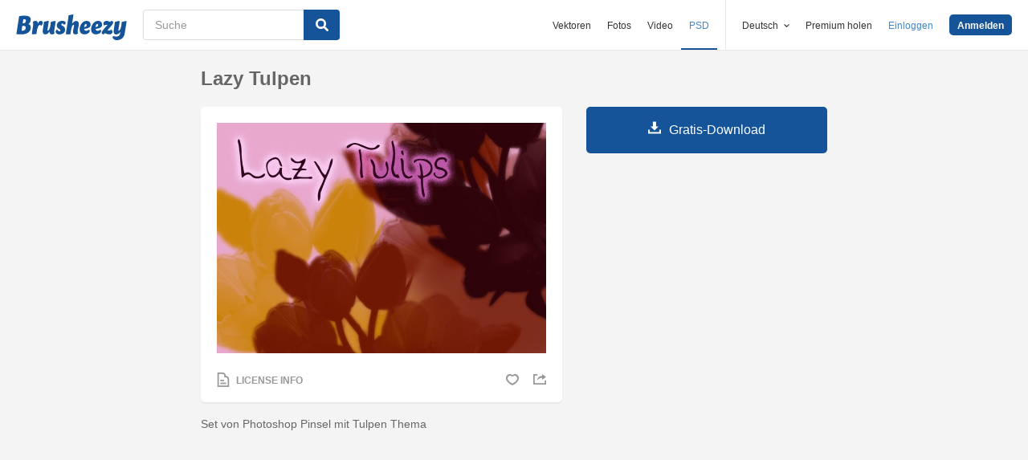

--- FILE ---
content_type: text/html; charset=utf-8
request_url: https://de.brusheezy.com/bursten/2008-lazy-tulpen
body_size: 35816
content:
<!DOCTYPE html>
<!--[if lt IE 7]>      <html lang="de" xmlns:fb="http://developers.facebook.com/schema/" xmlns:og="http://opengraphprotocol.org/schema/" class="no-js lt-ie9 lt-ie8 lt-ie7"> <![endif]-->
<!--[if IE 7]>         <html lang="de" xmlns:fb="http://developers.facebook.com/schema/" xmlns:og="http://opengraphprotocol.org/schema/" class="no-js lt-ie9 lt-ie8"> <![endif]-->
<!--[if IE 8]>         <html lang="de" xmlns:fb="http://developers.facebook.com/schema/" xmlns:og="http://opengraphprotocol.org/schema/" class="no-js lt-ie9"> <![endif]-->
<!--[if IE 9]>         <html lang="de" xmlns:fb="http://developers.facebook.com/schema/" xmlns:og="http://opengraphprotocol.org/schema/" class="no-js ie9"> <![endif]-->
<!--[if gt IE 9]><!--> <html lang="de" xmlns:fb="http://developers.facebook.com/schema/" xmlns:og="http://opengraphprotocol.org/schema/" class="no-js"> <!--<![endif]-->
  <head>
	  <script type="text/javascript">window.country_code = "US";window.remote_ip_address = '3.128.254.3'</script>
        <link rel="alternate" href="https://www.brusheezy.com/brushes/2008-lazy-tulips" hreflang="en" />
    <link rel="alternate" href="https://es.brusheezy.com/cepillos/2008-tulipanes-perezoso" hreflang="es" />
    <link rel="alternate" href="https://pt.brusheezy.com/pinceis/2008-tulipas-preguicosas" hreflang="pt-BR" />
    <link rel="alternate" href="https://de.brusheezy.com/bursten/2008-lazy-tulpen" hreflang="de" />
    <link rel="alternate" href="https://fr.brusheezy.com/pinceaux/2008-tulipes-paresseuses" hreflang="fr" />
    <link rel="alternate" href="https://nl.brusheezy.com/borstels/2008-luie-tulpen" hreflang="nl" />
    <link rel="alternate" href="https://sv.brusheezy.com/borstar/2008-lata-tulpaner" hreflang="sv" />
    <link rel="alternate" href="https://www.brusheezy.com/brushes/2008-lazy-tulips" hreflang="x-default" />

    
    <link rel="dns-prefetch" href="//static.brusheezy.com">
    <meta charset="utf-8">
    <meta http-equiv="X-UA-Compatible" content="IE=edge,chrome=1">
<script>window.NREUM||(NREUM={});NREUM.info={"beacon":"bam.nr-data.net","errorBeacon":"bam.nr-data.net","licenseKey":"NRJS-e38a0a5d9f3d7a161d2","applicationID":"682498450","transactionName":"J1kMFkBaWF9cREoQVxdZFxBRUEccSl4KFQ==","queueTime":0,"applicationTime":132,"agent":""}</script>
<script>(window.NREUM||(NREUM={})).init={ajax:{deny_list:["bam.nr-data.net"]},feature_flags:["soft_nav"]};(window.NREUM||(NREUM={})).loader_config={licenseKey:"NRJS-e38a0a5d9f3d7a161d2",applicationID:"682498450",browserID:"682498528"};;/*! For license information please see nr-loader-rum-1.306.0.min.js.LICENSE.txt */
(()=>{var e,t,r={122:(e,t,r)=>{"use strict";r.d(t,{a:()=>i});var n=r(944);function i(e,t){try{if(!e||"object"!=typeof e)return(0,n.R)(3);if(!t||"object"!=typeof t)return(0,n.R)(4);const r=Object.create(Object.getPrototypeOf(t),Object.getOwnPropertyDescriptors(t)),a=0===Object.keys(r).length?e:r;for(let o in a)if(void 0!==e[o])try{if(null===e[o]){r[o]=null;continue}Array.isArray(e[o])&&Array.isArray(t[o])?r[o]=Array.from(new Set([...e[o],...t[o]])):"object"==typeof e[o]&&"object"==typeof t[o]?r[o]=i(e[o],t[o]):r[o]=e[o]}catch(e){r[o]||(0,n.R)(1,e)}return r}catch(e){(0,n.R)(2,e)}}},154:(e,t,r)=>{"use strict";r.d(t,{OF:()=>c,RI:()=>i,WN:()=>u,bv:()=>a,eN:()=>l,gm:()=>o,mw:()=>s,sb:()=>d});var n=r(863);const i="undefined"!=typeof window&&!!window.document,a="undefined"!=typeof WorkerGlobalScope&&("undefined"!=typeof self&&self instanceof WorkerGlobalScope&&self.navigator instanceof WorkerNavigator||"undefined"!=typeof globalThis&&globalThis instanceof WorkerGlobalScope&&globalThis.navigator instanceof WorkerNavigator),o=i?window:"undefined"!=typeof WorkerGlobalScope&&("undefined"!=typeof self&&self instanceof WorkerGlobalScope&&self||"undefined"!=typeof globalThis&&globalThis instanceof WorkerGlobalScope&&globalThis),s=Boolean("hidden"===o?.document?.visibilityState),c=/iPad|iPhone|iPod/.test(o.navigator?.userAgent),d=c&&"undefined"==typeof SharedWorker,u=((()=>{const e=o.navigator?.userAgent?.match(/Firefox[/\s](\d+\.\d+)/);Array.isArray(e)&&e.length>=2&&e[1]})(),Date.now()-(0,n.t)()),l=()=>"undefined"!=typeof PerformanceNavigationTiming&&o?.performance?.getEntriesByType("navigation")?.[0]?.responseStart},163:(e,t,r)=>{"use strict";r.d(t,{j:()=>E});var n=r(384),i=r(741);var a=r(555);r(860).K7.genericEvents;const o="experimental.resources",s="register",c=e=>{if(!e||"string"!=typeof e)return!1;try{document.createDocumentFragment().querySelector(e)}catch{return!1}return!0};var d=r(614),u=r(944),l=r(122);const f="[data-nr-mask]",g=e=>(0,l.a)(e,(()=>{const e={feature_flags:[],experimental:{allow_registered_children:!1,resources:!1},mask_selector:"*",block_selector:"[data-nr-block]",mask_input_options:{color:!1,date:!1,"datetime-local":!1,email:!1,month:!1,number:!1,range:!1,search:!1,tel:!1,text:!1,time:!1,url:!1,week:!1,textarea:!1,select:!1,password:!0}};return{ajax:{deny_list:void 0,block_internal:!0,enabled:!0,autoStart:!0},api:{get allow_registered_children(){return e.feature_flags.includes(s)||e.experimental.allow_registered_children},set allow_registered_children(t){e.experimental.allow_registered_children=t},duplicate_registered_data:!1},browser_consent_mode:{enabled:!1},distributed_tracing:{enabled:void 0,exclude_newrelic_header:void 0,cors_use_newrelic_header:void 0,cors_use_tracecontext_headers:void 0,allowed_origins:void 0},get feature_flags(){return e.feature_flags},set feature_flags(t){e.feature_flags=t},generic_events:{enabled:!0,autoStart:!0},harvest:{interval:30},jserrors:{enabled:!0,autoStart:!0},logging:{enabled:!0,autoStart:!0},metrics:{enabled:!0,autoStart:!0},obfuscate:void 0,page_action:{enabled:!0},page_view_event:{enabled:!0,autoStart:!0},page_view_timing:{enabled:!0,autoStart:!0},performance:{capture_marks:!1,capture_measures:!1,capture_detail:!0,resources:{get enabled(){return e.feature_flags.includes(o)||e.experimental.resources},set enabled(t){e.experimental.resources=t},asset_types:[],first_party_domains:[],ignore_newrelic:!0}},privacy:{cookies_enabled:!0},proxy:{assets:void 0,beacon:void 0},session:{expiresMs:d.wk,inactiveMs:d.BB},session_replay:{autoStart:!0,enabled:!1,preload:!1,sampling_rate:10,error_sampling_rate:100,collect_fonts:!1,inline_images:!1,fix_stylesheets:!0,mask_all_inputs:!0,get mask_text_selector(){return e.mask_selector},set mask_text_selector(t){c(t)?e.mask_selector="".concat(t,",").concat(f):""===t||null===t?e.mask_selector=f:(0,u.R)(5,t)},get block_class(){return"nr-block"},get ignore_class(){return"nr-ignore"},get mask_text_class(){return"nr-mask"},get block_selector(){return e.block_selector},set block_selector(t){c(t)?e.block_selector+=",".concat(t):""!==t&&(0,u.R)(6,t)},get mask_input_options(){return e.mask_input_options},set mask_input_options(t){t&&"object"==typeof t?e.mask_input_options={...t,password:!0}:(0,u.R)(7,t)}},session_trace:{enabled:!0,autoStart:!0},soft_navigations:{enabled:!0,autoStart:!0},spa:{enabled:!0,autoStart:!0},ssl:void 0,user_actions:{enabled:!0,elementAttributes:["id","className","tagName","type"]}}})());var p=r(154),m=r(324);let h=0;const v={buildEnv:m.F3,distMethod:m.Xs,version:m.xv,originTime:p.WN},b={consented:!1},y={appMetadata:{},get consented(){return this.session?.state?.consent||b.consented},set consented(e){b.consented=e},customTransaction:void 0,denyList:void 0,disabled:!1,harvester:void 0,isolatedBacklog:!1,isRecording:!1,loaderType:void 0,maxBytes:3e4,obfuscator:void 0,onerror:void 0,ptid:void 0,releaseIds:{},session:void 0,timeKeeper:void 0,registeredEntities:[],jsAttributesMetadata:{bytes:0},get harvestCount(){return++h}},_=e=>{const t=(0,l.a)(e,y),r=Object.keys(v).reduce((e,t)=>(e[t]={value:v[t],writable:!1,configurable:!0,enumerable:!0},e),{});return Object.defineProperties(t,r)};var w=r(701);const x=e=>{const t=e.startsWith("http");e+="/",r.p=t?e:"https://"+e};var S=r(836),k=r(241);const R={accountID:void 0,trustKey:void 0,agentID:void 0,licenseKey:void 0,applicationID:void 0,xpid:void 0},A=e=>(0,l.a)(e,R),T=new Set;function E(e,t={},r,o){let{init:s,info:c,loader_config:d,runtime:u={},exposed:l=!0}=t;if(!c){const e=(0,n.pV)();s=e.init,c=e.info,d=e.loader_config}e.init=g(s||{}),e.loader_config=A(d||{}),c.jsAttributes??={},p.bv&&(c.jsAttributes.isWorker=!0),e.info=(0,a.D)(c);const f=e.init,m=[c.beacon,c.errorBeacon];T.has(e.agentIdentifier)||(f.proxy.assets&&(x(f.proxy.assets),m.push(f.proxy.assets)),f.proxy.beacon&&m.push(f.proxy.beacon),e.beacons=[...m],function(e){const t=(0,n.pV)();Object.getOwnPropertyNames(i.W.prototype).forEach(r=>{const n=i.W.prototype[r];if("function"!=typeof n||"constructor"===n)return;let a=t[r];e[r]&&!1!==e.exposed&&"micro-agent"!==e.runtime?.loaderType&&(t[r]=(...t)=>{const n=e[r](...t);return a?a(...t):n})})}(e),(0,n.US)("activatedFeatures",w.B),e.runSoftNavOverSpa&&=!0===f.soft_navigations.enabled&&f.feature_flags.includes("soft_nav")),u.denyList=[...f.ajax.deny_list||[],...f.ajax.block_internal?m:[]],u.ptid=e.agentIdentifier,u.loaderType=r,e.runtime=_(u),T.has(e.agentIdentifier)||(e.ee=S.ee.get(e.agentIdentifier),e.exposed=l,(0,k.W)({agentIdentifier:e.agentIdentifier,drained:!!w.B?.[e.agentIdentifier],type:"lifecycle",name:"initialize",feature:void 0,data:e.config})),T.add(e.agentIdentifier)}},234:(e,t,r)=>{"use strict";r.d(t,{W:()=>a});var n=r(836),i=r(687);class a{constructor(e,t){this.agentIdentifier=e,this.ee=n.ee.get(e),this.featureName=t,this.blocked=!1}deregisterDrain(){(0,i.x3)(this.agentIdentifier,this.featureName)}}},241:(e,t,r)=>{"use strict";r.d(t,{W:()=>a});var n=r(154);const i="newrelic";function a(e={}){try{n.gm.dispatchEvent(new CustomEvent(i,{detail:e}))}catch(e){}}},261:(e,t,r)=>{"use strict";r.d(t,{$9:()=>d,BL:()=>s,CH:()=>g,Dl:()=>_,Fw:()=>y,PA:()=>h,Pl:()=>n,Pv:()=>k,Tb:()=>l,U2:()=>a,V1:()=>S,Wb:()=>x,bt:()=>b,cD:()=>v,d3:()=>w,dT:()=>c,eY:()=>p,fF:()=>f,hG:()=>i,k6:()=>o,nb:()=>m,o5:()=>u});const n="api-",i="addPageAction",a="addToTrace",o="addRelease",s="finished",c="interaction",d="log",u="noticeError",l="pauseReplay",f="recordCustomEvent",g="recordReplay",p="register",m="setApplicationVersion",h="setCurrentRouteName",v="setCustomAttribute",b="setErrorHandler",y="setPageViewName",_="setUserId",w="start",x="wrapLogger",S="measure",k="consent"},289:(e,t,r)=>{"use strict";r.d(t,{GG:()=>o,Qr:()=>c,sB:()=>s});var n=r(878),i=r(389);function a(){return"undefined"==typeof document||"complete"===document.readyState}function o(e,t){if(a())return e();const r=(0,i.J)(e),o=setInterval(()=>{a()&&(clearInterval(o),r())},500);(0,n.sp)("load",r,t)}function s(e){if(a())return e();(0,n.DD)("DOMContentLoaded",e)}function c(e){if(a())return e();(0,n.sp)("popstate",e)}},324:(e,t,r)=>{"use strict";r.d(t,{F3:()=>i,Xs:()=>a,xv:()=>n});const n="1.306.0",i="PROD",a="CDN"},374:(e,t,r)=>{r.nc=(()=>{try{return document?.currentScript?.nonce}catch(e){}return""})()},384:(e,t,r)=>{"use strict";r.d(t,{NT:()=>o,US:()=>u,Zm:()=>s,bQ:()=>d,dV:()=>c,pV:()=>l});var n=r(154),i=r(863),a=r(910);const o={beacon:"bam.nr-data.net",errorBeacon:"bam.nr-data.net"};function s(){return n.gm.NREUM||(n.gm.NREUM={}),void 0===n.gm.newrelic&&(n.gm.newrelic=n.gm.NREUM),n.gm.NREUM}function c(){let e=s();return e.o||(e.o={ST:n.gm.setTimeout,SI:n.gm.setImmediate||n.gm.setInterval,CT:n.gm.clearTimeout,XHR:n.gm.XMLHttpRequest,REQ:n.gm.Request,EV:n.gm.Event,PR:n.gm.Promise,MO:n.gm.MutationObserver,FETCH:n.gm.fetch,WS:n.gm.WebSocket},(0,a.i)(...Object.values(e.o))),e}function d(e,t){let r=s();r.initializedAgents??={},t.initializedAt={ms:(0,i.t)(),date:new Date},r.initializedAgents[e]=t}function u(e,t){s()[e]=t}function l(){return function(){let e=s();const t=e.info||{};e.info={beacon:o.beacon,errorBeacon:o.errorBeacon,...t}}(),function(){let e=s();const t=e.init||{};e.init={...t}}(),c(),function(){let e=s();const t=e.loader_config||{};e.loader_config={...t}}(),s()}},389:(e,t,r)=>{"use strict";function n(e,t=500,r={}){const n=r?.leading||!1;let i;return(...r)=>{n&&void 0===i&&(e.apply(this,r),i=setTimeout(()=>{i=clearTimeout(i)},t)),n||(clearTimeout(i),i=setTimeout(()=>{e.apply(this,r)},t))}}function i(e){let t=!1;return(...r)=>{t||(t=!0,e.apply(this,r))}}r.d(t,{J:()=>i,s:()=>n})},555:(e,t,r)=>{"use strict";r.d(t,{D:()=>s,f:()=>o});var n=r(384),i=r(122);const a={beacon:n.NT.beacon,errorBeacon:n.NT.errorBeacon,licenseKey:void 0,applicationID:void 0,sa:void 0,queueTime:void 0,applicationTime:void 0,ttGuid:void 0,user:void 0,account:void 0,product:void 0,extra:void 0,jsAttributes:{},userAttributes:void 0,atts:void 0,transactionName:void 0,tNamePlain:void 0};function o(e){try{return!!e.licenseKey&&!!e.errorBeacon&&!!e.applicationID}catch(e){return!1}}const s=e=>(0,i.a)(e,a)},566:(e,t,r)=>{"use strict";r.d(t,{LA:()=>s,bz:()=>o});var n=r(154);const i="xxxxxxxx-xxxx-4xxx-yxxx-xxxxxxxxxxxx";function a(e,t){return e?15&e[t]:16*Math.random()|0}function o(){const e=n.gm?.crypto||n.gm?.msCrypto;let t,r=0;return e&&e.getRandomValues&&(t=e.getRandomValues(new Uint8Array(30))),i.split("").map(e=>"x"===e?a(t,r++).toString(16):"y"===e?(3&a()|8).toString(16):e).join("")}function s(e){const t=n.gm?.crypto||n.gm?.msCrypto;let r,i=0;t&&t.getRandomValues&&(r=t.getRandomValues(new Uint8Array(e)));const o=[];for(var s=0;s<e;s++)o.push(a(r,i++).toString(16));return o.join("")}},606:(e,t,r)=>{"use strict";r.d(t,{i:()=>a});var n=r(908);a.on=o;var i=a.handlers={};function a(e,t,r,a){o(a||n.d,i,e,t,r)}function o(e,t,r,i,a){a||(a="feature"),e||(e=n.d);var o=t[a]=t[a]||{};(o[r]=o[r]||[]).push([e,i])}},607:(e,t,r)=>{"use strict";r.d(t,{W:()=>n});const n=(0,r(566).bz)()},614:(e,t,r)=>{"use strict";r.d(t,{BB:()=>o,H3:()=>n,g:()=>d,iL:()=>c,tS:()=>s,uh:()=>i,wk:()=>a});const n="NRBA",i="SESSION",a=144e5,o=18e5,s={STARTED:"session-started",PAUSE:"session-pause",RESET:"session-reset",RESUME:"session-resume",UPDATE:"session-update"},c={SAME_TAB:"same-tab",CROSS_TAB:"cross-tab"},d={OFF:0,FULL:1,ERROR:2}},630:(e,t,r)=>{"use strict";r.d(t,{T:()=>n});const n=r(860).K7.pageViewEvent},646:(e,t,r)=>{"use strict";r.d(t,{y:()=>n});class n{constructor(e){this.contextId=e}}},687:(e,t,r)=>{"use strict";r.d(t,{Ak:()=>d,Ze:()=>f,x3:()=>u});var n=r(241),i=r(836),a=r(606),o=r(860),s=r(646);const c={};function d(e,t){const r={staged:!1,priority:o.P3[t]||0};l(e),c[e].get(t)||c[e].set(t,r)}function u(e,t){e&&c[e]&&(c[e].get(t)&&c[e].delete(t),p(e,t,!1),c[e].size&&g(e))}function l(e){if(!e)throw new Error("agentIdentifier required");c[e]||(c[e]=new Map)}function f(e="",t="feature",r=!1){if(l(e),!e||!c[e].get(t)||r)return p(e,t);c[e].get(t).staged=!0,g(e)}function g(e){const t=Array.from(c[e]);t.every(([e,t])=>t.staged)&&(t.sort((e,t)=>e[1].priority-t[1].priority),t.forEach(([t])=>{c[e].delete(t),p(e,t)}))}function p(e,t,r=!0){const o=e?i.ee.get(e):i.ee,c=a.i.handlers;if(!o.aborted&&o.backlog&&c){if((0,n.W)({agentIdentifier:e,type:"lifecycle",name:"drain",feature:t}),r){const e=o.backlog[t],r=c[t];if(r){for(let t=0;e&&t<e.length;++t)m(e[t],r);Object.entries(r).forEach(([e,t])=>{Object.values(t||{}).forEach(t=>{t[0]?.on&&t[0]?.context()instanceof s.y&&t[0].on(e,t[1])})})}}o.isolatedBacklog||delete c[t],o.backlog[t]=null,o.emit("drain-"+t,[])}}function m(e,t){var r=e[1];Object.values(t[r]||{}).forEach(t=>{var r=e[0];if(t[0]===r){var n=t[1],i=e[3],a=e[2];n.apply(i,a)}})}},699:(e,t,r)=>{"use strict";r.d(t,{It:()=>a,KC:()=>s,No:()=>i,qh:()=>o});var n=r(860);const i=16e3,a=1e6,o="SESSION_ERROR",s={[n.K7.logging]:!0,[n.K7.genericEvents]:!1,[n.K7.jserrors]:!1,[n.K7.ajax]:!1}},701:(e,t,r)=>{"use strict";r.d(t,{B:()=>a,t:()=>o});var n=r(241);const i=new Set,a={};function o(e,t){const r=t.agentIdentifier;a[r]??={},e&&"object"==typeof e&&(i.has(r)||(t.ee.emit("rumresp",[e]),a[r]=e,i.add(r),(0,n.W)({agentIdentifier:r,loaded:!0,drained:!0,type:"lifecycle",name:"load",feature:void 0,data:e})))}},741:(e,t,r)=>{"use strict";r.d(t,{W:()=>a});var n=r(944),i=r(261);class a{#e(e,...t){if(this[e]!==a.prototype[e])return this[e](...t);(0,n.R)(35,e)}addPageAction(e,t){return this.#e(i.hG,e,t)}register(e){return this.#e(i.eY,e)}recordCustomEvent(e,t){return this.#e(i.fF,e,t)}setPageViewName(e,t){return this.#e(i.Fw,e,t)}setCustomAttribute(e,t,r){return this.#e(i.cD,e,t,r)}noticeError(e,t){return this.#e(i.o5,e,t)}setUserId(e){return this.#e(i.Dl,e)}setApplicationVersion(e){return this.#e(i.nb,e)}setErrorHandler(e){return this.#e(i.bt,e)}addRelease(e,t){return this.#e(i.k6,e,t)}log(e,t){return this.#e(i.$9,e,t)}start(){return this.#e(i.d3)}finished(e){return this.#e(i.BL,e)}recordReplay(){return this.#e(i.CH)}pauseReplay(){return this.#e(i.Tb)}addToTrace(e){return this.#e(i.U2,e)}setCurrentRouteName(e){return this.#e(i.PA,e)}interaction(e){return this.#e(i.dT,e)}wrapLogger(e,t,r){return this.#e(i.Wb,e,t,r)}measure(e,t){return this.#e(i.V1,e,t)}consent(e){return this.#e(i.Pv,e)}}},782:(e,t,r)=>{"use strict";r.d(t,{T:()=>n});const n=r(860).K7.pageViewTiming},836:(e,t,r)=>{"use strict";r.d(t,{P:()=>s,ee:()=>c});var n=r(384),i=r(990),a=r(646),o=r(607);const s="nr@context:".concat(o.W),c=function e(t,r){var n={},o={},u={},l=!1;try{l=16===r.length&&d.initializedAgents?.[r]?.runtime.isolatedBacklog}catch(e){}var f={on:p,addEventListener:p,removeEventListener:function(e,t){var r=n[e];if(!r)return;for(var i=0;i<r.length;i++)r[i]===t&&r.splice(i,1)},emit:function(e,r,n,i,a){!1!==a&&(a=!0);if(c.aborted&&!i)return;t&&a&&t.emit(e,r,n);var s=g(n);m(e).forEach(e=>{e.apply(s,r)});var d=v()[o[e]];d&&d.push([f,e,r,s]);return s},get:h,listeners:m,context:g,buffer:function(e,t){const r=v();if(t=t||"feature",f.aborted)return;Object.entries(e||{}).forEach(([e,n])=>{o[n]=t,t in r||(r[t]=[])})},abort:function(){f._aborted=!0,Object.keys(f.backlog).forEach(e=>{delete f.backlog[e]})},isBuffering:function(e){return!!v()[o[e]]},debugId:r,backlog:l?{}:t&&"object"==typeof t.backlog?t.backlog:{},isolatedBacklog:l};return Object.defineProperty(f,"aborted",{get:()=>{let e=f._aborted||!1;return e||(t&&(e=t.aborted),e)}}),f;function g(e){return e&&e instanceof a.y?e:e?(0,i.I)(e,s,()=>new a.y(s)):new a.y(s)}function p(e,t){n[e]=m(e).concat(t)}function m(e){return n[e]||[]}function h(t){return u[t]=u[t]||e(f,t)}function v(){return f.backlog}}(void 0,"globalEE"),d=(0,n.Zm)();d.ee||(d.ee=c)},843:(e,t,r)=>{"use strict";r.d(t,{G:()=>a,u:()=>i});var n=r(878);function i(e,t=!1,r,i){(0,n.DD)("visibilitychange",function(){if(t)return void("hidden"===document.visibilityState&&e());e(document.visibilityState)},r,i)}function a(e,t,r){(0,n.sp)("pagehide",e,t,r)}},860:(e,t,r)=>{"use strict";r.d(t,{$J:()=>u,K7:()=>c,P3:()=>d,XX:()=>i,Yy:()=>s,df:()=>a,qY:()=>n,v4:()=>o});const n="events",i="jserrors",a="browser/blobs",o="rum",s="browser/logs",c={ajax:"ajax",genericEvents:"generic_events",jserrors:i,logging:"logging",metrics:"metrics",pageAction:"page_action",pageViewEvent:"page_view_event",pageViewTiming:"page_view_timing",sessionReplay:"session_replay",sessionTrace:"session_trace",softNav:"soft_navigations",spa:"spa"},d={[c.pageViewEvent]:1,[c.pageViewTiming]:2,[c.metrics]:3,[c.jserrors]:4,[c.spa]:5,[c.ajax]:6,[c.sessionTrace]:7,[c.softNav]:8,[c.sessionReplay]:9,[c.logging]:10,[c.genericEvents]:11},u={[c.pageViewEvent]:o,[c.pageViewTiming]:n,[c.ajax]:n,[c.spa]:n,[c.softNav]:n,[c.metrics]:i,[c.jserrors]:i,[c.sessionTrace]:a,[c.sessionReplay]:a,[c.logging]:s,[c.genericEvents]:"ins"}},863:(e,t,r)=>{"use strict";function n(){return Math.floor(performance.now())}r.d(t,{t:()=>n})},878:(e,t,r)=>{"use strict";function n(e,t){return{capture:e,passive:!1,signal:t}}function i(e,t,r=!1,i){window.addEventListener(e,t,n(r,i))}function a(e,t,r=!1,i){document.addEventListener(e,t,n(r,i))}r.d(t,{DD:()=>a,jT:()=>n,sp:()=>i})},908:(e,t,r)=>{"use strict";r.d(t,{d:()=>n,p:()=>i});var n=r(836).ee.get("handle");function i(e,t,r,i,a){a?(a.buffer([e],i),a.emit(e,t,r)):(n.buffer([e],i),n.emit(e,t,r))}},910:(e,t,r)=>{"use strict";r.d(t,{i:()=>a});var n=r(944);const i=new Map;function a(...e){return e.every(e=>{if(i.has(e))return i.get(e);const t="function"==typeof e?e.toString():"",r=t.includes("[native code]"),a=t.includes("nrWrapper");return r||a||(0,n.R)(64,e?.name||t),i.set(e,r),r})}},944:(e,t,r)=>{"use strict";r.d(t,{R:()=>i});var n=r(241);function i(e,t){"function"==typeof console.debug&&(console.debug("New Relic Warning: https://github.com/newrelic/newrelic-browser-agent/blob/main/docs/warning-codes.md#".concat(e),t),(0,n.W)({agentIdentifier:null,drained:null,type:"data",name:"warn",feature:"warn",data:{code:e,secondary:t}}))}},969:(e,t,r)=>{"use strict";r.d(t,{TZ:()=>n,XG:()=>s,rs:()=>i,xV:()=>o,z_:()=>a});const n=r(860).K7.metrics,i="sm",a="cm",o="storeSupportabilityMetrics",s="storeEventMetrics"},990:(e,t,r)=>{"use strict";r.d(t,{I:()=>i});var n=Object.prototype.hasOwnProperty;function i(e,t,r){if(n.call(e,t))return e[t];var i=r();if(Object.defineProperty&&Object.keys)try{return Object.defineProperty(e,t,{value:i,writable:!0,enumerable:!1}),i}catch(e){}return e[t]=i,i}}},n={};function i(e){var t=n[e];if(void 0!==t)return t.exports;var a=n[e]={exports:{}};return r[e](a,a.exports,i),a.exports}i.m=r,i.d=(e,t)=>{for(var r in t)i.o(t,r)&&!i.o(e,r)&&Object.defineProperty(e,r,{enumerable:!0,get:t[r]})},i.f={},i.e=e=>Promise.all(Object.keys(i.f).reduce((t,r)=>(i.f[r](e,t),t),[])),i.u=e=>"nr-rum-1.306.0.min.js",i.o=(e,t)=>Object.prototype.hasOwnProperty.call(e,t),e={},t="NRBA-1.306.0.PROD:",i.l=(r,n,a,o)=>{if(e[r])e[r].push(n);else{var s,c;if(void 0!==a)for(var d=document.getElementsByTagName("script"),u=0;u<d.length;u++){var l=d[u];if(l.getAttribute("src")==r||l.getAttribute("data-webpack")==t+a){s=l;break}}if(!s){c=!0;var f={296:"sha512-XHJAyYwsxAD4jnOFenBf2aq49/pv28jKOJKs7YGQhagYYI2Zk8nHflZPdd7WiilkmEkgIZQEFX4f1AJMoyzKwA=="};(s=document.createElement("script")).charset="utf-8",i.nc&&s.setAttribute("nonce",i.nc),s.setAttribute("data-webpack",t+a),s.src=r,0!==s.src.indexOf(window.location.origin+"/")&&(s.crossOrigin="anonymous"),f[o]&&(s.integrity=f[o])}e[r]=[n];var g=(t,n)=>{s.onerror=s.onload=null,clearTimeout(p);var i=e[r];if(delete e[r],s.parentNode&&s.parentNode.removeChild(s),i&&i.forEach(e=>e(n)),t)return t(n)},p=setTimeout(g.bind(null,void 0,{type:"timeout",target:s}),12e4);s.onerror=g.bind(null,s.onerror),s.onload=g.bind(null,s.onload),c&&document.head.appendChild(s)}},i.r=e=>{"undefined"!=typeof Symbol&&Symbol.toStringTag&&Object.defineProperty(e,Symbol.toStringTag,{value:"Module"}),Object.defineProperty(e,"__esModule",{value:!0})},i.p="https://js-agent.newrelic.com/",(()=>{var e={374:0,840:0};i.f.j=(t,r)=>{var n=i.o(e,t)?e[t]:void 0;if(0!==n)if(n)r.push(n[2]);else{var a=new Promise((r,i)=>n=e[t]=[r,i]);r.push(n[2]=a);var o=i.p+i.u(t),s=new Error;i.l(o,r=>{if(i.o(e,t)&&(0!==(n=e[t])&&(e[t]=void 0),n)){var a=r&&("load"===r.type?"missing":r.type),o=r&&r.target&&r.target.src;s.message="Loading chunk "+t+" failed: ("+a+": "+o+")",s.name="ChunkLoadError",s.type=a,s.request=o,n[1](s)}},"chunk-"+t,t)}};var t=(t,r)=>{var n,a,[o,s,c]=r,d=0;if(o.some(t=>0!==e[t])){for(n in s)i.o(s,n)&&(i.m[n]=s[n]);if(c)c(i)}for(t&&t(r);d<o.length;d++)a=o[d],i.o(e,a)&&e[a]&&e[a][0](),e[a]=0},r=self["webpackChunk:NRBA-1.306.0.PROD"]=self["webpackChunk:NRBA-1.306.0.PROD"]||[];r.forEach(t.bind(null,0)),r.push=t.bind(null,r.push.bind(r))})(),(()=>{"use strict";i(374);var e=i(566),t=i(741);class r extends t.W{agentIdentifier=(0,e.LA)(16)}var n=i(860);const a=Object.values(n.K7);var o=i(163);var s=i(908),c=i(863),d=i(261),u=i(241),l=i(944),f=i(701),g=i(969);function p(e,t,i,a){const o=a||i;!o||o[e]&&o[e]!==r.prototype[e]||(o[e]=function(){(0,s.p)(g.xV,["API/"+e+"/called"],void 0,n.K7.metrics,i.ee),(0,u.W)({agentIdentifier:i.agentIdentifier,drained:!!f.B?.[i.agentIdentifier],type:"data",name:"api",feature:d.Pl+e,data:{}});try{return t.apply(this,arguments)}catch(e){(0,l.R)(23,e)}})}function m(e,t,r,n,i){const a=e.info;null===r?delete a.jsAttributes[t]:a.jsAttributes[t]=r,(i||null===r)&&(0,s.p)(d.Pl+n,[(0,c.t)(),t,r],void 0,"session",e.ee)}var h=i(687),v=i(234),b=i(289),y=i(154),_=i(384);const w=e=>y.RI&&!0===e?.privacy.cookies_enabled;function x(e){return!!(0,_.dV)().o.MO&&w(e)&&!0===e?.session_trace.enabled}var S=i(389),k=i(699);class R extends v.W{constructor(e,t){super(e.agentIdentifier,t),this.agentRef=e,this.abortHandler=void 0,this.featAggregate=void 0,this.loadedSuccessfully=void 0,this.onAggregateImported=new Promise(e=>{this.loadedSuccessfully=e}),this.deferred=Promise.resolve(),!1===e.init[this.featureName].autoStart?this.deferred=new Promise((t,r)=>{this.ee.on("manual-start-all",(0,S.J)(()=>{(0,h.Ak)(e.agentIdentifier,this.featureName),t()}))}):(0,h.Ak)(e.agentIdentifier,t)}importAggregator(e,t,r={}){if(this.featAggregate)return;const n=async()=>{let n;await this.deferred;try{if(w(e.init)){const{setupAgentSession:t}=await i.e(296).then(i.bind(i,305));n=t(e)}}catch(e){(0,l.R)(20,e),this.ee.emit("internal-error",[e]),(0,s.p)(k.qh,[e],void 0,this.featureName,this.ee)}try{if(!this.#t(this.featureName,n,e.init))return(0,h.Ze)(this.agentIdentifier,this.featureName),void this.loadedSuccessfully(!1);const{Aggregate:i}=await t();this.featAggregate=new i(e,r),e.runtime.harvester.initializedAggregates.push(this.featAggregate),this.loadedSuccessfully(!0)}catch(e){(0,l.R)(34,e),this.abortHandler?.(),(0,h.Ze)(this.agentIdentifier,this.featureName,!0),this.loadedSuccessfully(!1),this.ee&&this.ee.abort()}};y.RI?(0,b.GG)(()=>n(),!0):n()}#t(e,t,r){if(this.blocked)return!1;switch(e){case n.K7.sessionReplay:return x(r)&&!!t;case n.K7.sessionTrace:return!!t;default:return!0}}}var A=i(630),T=i(614);class E extends R{static featureName=A.T;constructor(e){var t;super(e,A.T),this.setupInspectionEvents(e.agentIdentifier),t=e,p(d.Fw,function(e,r){"string"==typeof e&&("/"!==e.charAt(0)&&(e="/"+e),t.runtime.customTransaction=(r||"http://custom.transaction")+e,(0,s.p)(d.Pl+d.Fw,[(0,c.t)()],void 0,void 0,t.ee))},t),this.importAggregator(e,()=>i.e(296).then(i.bind(i,943)))}setupInspectionEvents(e){const t=(t,r)=>{t&&(0,u.W)({agentIdentifier:e,timeStamp:t.timeStamp,loaded:"complete"===t.target.readyState,type:"window",name:r,data:t.target.location+""})};(0,b.sB)(e=>{t(e,"DOMContentLoaded")}),(0,b.GG)(e=>{t(e,"load")}),(0,b.Qr)(e=>{t(e,"navigate")}),this.ee.on(T.tS.UPDATE,(t,r)=>{(0,u.W)({agentIdentifier:e,type:"lifecycle",name:"session",data:r})})}}var N=i(843),I=i(782);class j extends R{static featureName=I.T;constructor(e){super(e,I.T),y.RI&&((0,N.u)(()=>(0,s.p)("docHidden",[(0,c.t)()],void 0,I.T,this.ee),!0),(0,N.G)(()=>(0,s.p)("winPagehide",[(0,c.t)()],void 0,I.T,this.ee)),this.importAggregator(e,()=>i.e(296).then(i.bind(i,117))))}}class P extends R{static featureName=g.TZ;constructor(e){super(e,g.TZ),y.RI&&document.addEventListener("securitypolicyviolation",e=>{(0,s.p)(g.xV,["Generic/CSPViolation/Detected"],void 0,this.featureName,this.ee)}),this.importAggregator(e,()=>i.e(296).then(i.bind(i,623)))}}new class extends r{constructor(e){var t;(super(),y.gm)?(this.features={},(0,_.bQ)(this.agentIdentifier,this),this.desiredFeatures=new Set(e.features||[]),this.desiredFeatures.add(E),this.runSoftNavOverSpa=[...this.desiredFeatures].some(e=>e.featureName===n.K7.softNav),(0,o.j)(this,e,e.loaderType||"agent"),t=this,p(d.cD,function(e,r,n=!1){if("string"==typeof e){if(["string","number","boolean"].includes(typeof r)||null===r)return m(t,e,r,d.cD,n);(0,l.R)(40,typeof r)}else(0,l.R)(39,typeof e)},t),function(e){p(d.Dl,function(t){if("string"==typeof t||null===t)return m(e,"enduser.id",t,d.Dl,!0);(0,l.R)(41,typeof t)},e)}(this),function(e){p(d.nb,function(t){if("string"==typeof t||null===t)return m(e,"application.version",t,d.nb,!1);(0,l.R)(42,typeof t)},e)}(this),function(e){p(d.d3,function(){e.ee.emit("manual-start-all")},e)}(this),function(e){p(d.Pv,function(t=!0){if("boolean"==typeof t){if((0,s.p)(d.Pl+d.Pv,[t],void 0,"session",e.ee),e.runtime.consented=t,t){const t=e.features.page_view_event;t.onAggregateImported.then(e=>{const r=t.featAggregate;e&&!r.sentRum&&r.sendRum()})}}else(0,l.R)(65,typeof t)},e)}(this),this.run()):(0,l.R)(21)}get config(){return{info:this.info,init:this.init,loader_config:this.loader_config,runtime:this.runtime}}get api(){return this}run(){try{const e=function(e){const t={};return a.forEach(r=>{t[r]=!!e[r]?.enabled}),t}(this.init),t=[...this.desiredFeatures];t.sort((e,t)=>n.P3[e.featureName]-n.P3[t.featureName]),t.forEach(t=>{if(!e[t.featureName]&&t.featureName!==n.K7.pageViewEvent)return;if(this.runSoftNavOverSpa&&t.featureName===n.K7.spa)return;if(!this.runSoftNavOverSpa&&t.featureName===n.K7.softNav)return;const r=function(e){switch(e){case n.K7.ajax:return[n.K7.jserrors];case n.K7.sessionTrace:return[n.K7.ajax,n.K7.pageViewEvent];case n.K7.sessionReplay:return[n.K7.sessionTrace];case n.K7.pageViewTiming:return[n.K7.pageViewEvent];default:return[]}}(t.featureName).filter(e=>!(e in this.features));r.length>0&&(0,l.R)(36,{targetFeature:t.featureName,missingDependencies:r}),this.features[t.featureName]=new t(this)})}catch(e){(0,l.R)(22,e);for(const e in this.features)this.features[e].abortHandler?.();const t=(0,_.Zm)();delete t.initializedAgents[this.agentIdentifier]?.features,delete this.sharedAggregator;return t.ee.get(this.agentIdentifier).abort(),!1}}}({features:[E,j,P],loaderType:"lite"})})()})();</script>
    <meta name="viewport" content="width=device-width, initial-scale=1.0, minimum-scale=1.0" />
    <title>Lazy Tulpen - Kostenlose Photoshop-Pinsel bei Brusheezy!</title>
<meta content="Photoshop-Pinsel -Brusheezy ist eine RIESIGE Sammlung von Photoshop-Pinseln, Photoshop-Mustern, Texturen, PSDs, Aktionen, Formen, Stilen &amp; Verläufen, die heruntergeladen oder geteilt werden können!" name="description" />
<meta content="brusheezy" name="twitter:site" />
<meta content="brusheezy" name="twitter:creator" />
<meta content="summary_large_image" name="twitter:card" />
<meta content="https://static.brusheezy.com/system/resources/previews/000/002/008/original/lazy-tulips-photoshop-brushes.jpg" name="twitter:image" />
<meta content="Brusheezy" property="og:site_name" />
<meta content="Lazy Tulpen" property="og:title" />
<meta content="https://de.brusheezy.com/bursten/2008-lazy-tulpen" property="og:url" />
<meta content="de_DE" property="og:locale" />
<meta content="en_US" property="og:locale:alternate" />
<meta content="es_ES" property="og:locale:alternate" />
<meta content="fr_FR" property="og:locale:alternate" />
<meta content="nl_NL" property="og:locale:alternate" />
<meta content="pt_BR" property="og:locale:alternate" />
<meta content="sv_SE" property="og:locale:alternate" />
<meta content="https://static.brusheezy.com/system/resources/previews/000/002/008/original/lazy-tulips-photoshop-brushes.jpg" property="og:image" />
    <link href="/favicon.ico" rel="shortcut icon"></link><link href="/favicon.png" rel="icon" sizes="48x48" type="image/png"></link><link href="/apple-touch-icon-precomposed.png" rel="apple-touch-icon-precomposed"></link>
    <link href="https://maxcdn.bootstrapcdn.com/font-awesome/4.6.3/css/font-awesome.min.css" media="screen" rel="stylesheet" type="text/css" />
    <script src="https://static.brusheezy.com/assets/modernizr.custom.83825-93372fb200ead74f1d44254d993c5440.js" type="text/javascript"></script>
    <link href="https://static.brusheezy.com/assets/application-e6fc89b3e1f8c6290743690971644994.css" media="screen" rel="stylesheet" type="text/css" />
    <link href="https://static.brusheezy.com/assets/print-ac38768f09270df2214d2c500c647adc.css" media="print" rel="stylesheet" type="text/css" />
    <link href="https://feeds.feedburner.com/eezyinc/brusheezy-images" rel="alternate" title="RSS" type="application/rss+xml" />

        <link rel="canonical" href="https://de.brusheezy.com/bursten/2008-lazy-tulpen">


    <meta content="authenticity_token" name="csrf-param" />
<meta content="p5/YGDlz7g4ANDObOhnkyJrcFXuw5BkV1n9kr9hDgGc=" name="csrf-token" />
    <!-- Begin TextBlock "HTML - Head" -->
<meta name="google-site-verification" content="pfGHD8M12iD8MZoiUsSycicUuSitnj2scI2cB_MvoYw" />
<meta name="google-site-verification" content="b4_frnI9j9l6Hs7d1QntimjvrZOtJ8x8ykl7RfeJS2Y" />
<meta name="tinfoil-site-verification" content="6d4a376b35cc11699dd86a787c7b5ae10b5c70f0" />
<meta name="msvalidate.01" content="9E7A3F56C01FB9B69FCDD1FBD287CAE4" />
<meta name="p:domain_verify" content="e95f03b955f8191de30e476f8527821e"/>
<meta property="fb:page_id" content="111431139680" />
<meta name="google" content="nositelinkssearchbox" />
<meta name="referrer" content="unsafe-url" />
<!--<script type="text/javascript" src="http://api.xeezy.com/api.min.js"></script>-->
<!--<script async src="//cdn-s2s.buysellads.net/pub/brusheezy.js" data-cfasync="false"></script>-->
<link href="https://plus.google.com/116840303500574370724" rel="publisher" />

<script>
  var iStockCoupon = { 
    // --- ADMIN CONIG----
    Code: 'EEZYOFF14', 
    Message: 'Hurry! Offer Expires 10/31/2013',
    // -------------------

    showPopup: function() {
      var win = window.open("", "istock-sale", "width=520,height=320");
      var wrap = win.document.createElement('div'); 
      wrap.setAttribute('class', 'sale-wrapper');
      
      var logo = win.document.createElement('img');
      logo.setAttribute('src', '//static.vecteezy.com/system/assets/asset_files/000/000/171/original/new-istock-logo.jpg');
      wrap.appendChild(logo);
      
      var code = win.document.createElement('div');
      code.setAttribute('class','code');
      code.appendChild(win.document.createTextNode(iStockCoupon.Code));
      wrap.appendChild(code);
      
      var expires = win.document.createElement('div');
      expires.setAttribute('class','expire');
      expires.appendChild(win.document.createTextNode(iStockCoupon.Message));
      wrap.appendChild(expires);
      
      var close = win.document.createElement('a');
      close.setAttribute('href', '#');
      close.appendChild(win.document.createTextNode('Close Window'));
      wrap.appendChild(close);
      
      var style = win.document.createElement('style');
      close.setAttribute('onclick', 'window.close()');
  
      style.appendChild(win.document.createTextNode("a{margin-top: 40px;display:block;font-size:12px;color:rgb(73,149,203);text-decoration:none;} .expire{margin-top:16px;color: rgb(81,81,81);font-size:24px;} .code{margin-top:20px;font-size:50px;font-weight:700;text-transform:uppercase;} img{margin-top:44px;} body{padding:0;margin:0;text-align:center;font-family:sans-serif;} .sale-wrapper{height:288px;border:16px solid #a1a1a1;}"));
      win.document.body.appendChild(style);
      win.document.body.appendChild(wrap);        
    },
  };

</script>
<script src="https://cdn.optimizely.com/js/168948327.js"></script>

<script>var AdminHideEezyPremiumPopup = false</script>
<!-- TradeDoubler site verification 2802548 -->



<!-- End TextBlock "HTML - Head" -->
      <link href="https://static.brusheezy.com/assets/resource-show-090e629f8c47746d2d8ac3af6444ea40.css" media="screen" rel="stylesheet" type="text/css" />
  <script type="text/javascript">
    var is_show_page = true;
  </script>

  <script type="text/javascript">
      var resource_id = 2008;
      var custom_vert_text = "Tulpe";
  </script>

      <div hidden itemprop="image" itemscope itemtype="http://schema.org/ImageObject">

        <meta itemprop="author" content="zorrorosso">


        <meta itemprop="datePublished" content="2009-11-07">

      <meta itemprop="thumbnailUrl" content="https://static.brusheezy.com/system/resources/thumbnails/000/002/008/original/thumbn.jpg">
      <meta itemprop="name" content="Lazy Tulpen" />
      <meta itemprop="description" content="Set von Photoshop Pinsel mit Tulpen Thema">
        <meta itemprop="contentUrl" content="https://static.brusheezy.com/system/resources/previews/000/002/008/original/lazy-tulips-photoshop-brushes.jpg">
    </div>
  <link href="https://static.brusheezy.com/assets/resources/download_ad/download_ad_modal-1321ec8bcc15ba850988879cb0d3a09e.css" media="screen" rel="stylesheet" type="text/css" />


    <script type="application/ld+json">
      {
        "@context": "http://schema.org",
        "@type": "WebSite",
        "name": "brusheezy",
        "url": "https://www.brusheezy.com"
      }
   </script>

    <script type="application/ld+json">
      {
      "@context": "http://schema.org",
      "@type": "Organization",
      "url": "https://www.brusheezy.com",
      "logo": "https://static.brusheezy.com/assets/structured_data/brusheezy-logo-63a0370ba72197d03d41c8ee2a3fe30d.svg",
      "sameAs": [
        "https://www.facebook.com/brusheezy",
        "https://twitter.com/brusheezy",
        "https://pinterest.com/brusheezy/",
        "https://www.youtube.com/EezyInc",
        "https://instagram.com/eezy/",
        "https://www.snapchat.com/add/eezy",
        "https://google.com/+brusheezy"
      ]
     }
    </script>

    <script src="https://static.brusheezy.com/assets/sp-32e34cb9c56d3cd62718aba7a1338855.js" type="text/javascript"></script>
<script type="text/javascript">
  document.addEventListener('DOMContentLoaded', function() {
    snowplow('newTracker', 'sp', 'a.vecteezy.com', {
      appId: 'brusheezy_production',
      discoverRootDomain: true,
      eventMethod: 'beacon',
      cookieSameSite: 'Lax',
      context: {
        webPage: true,
        performanceTiming: true,
        gaCookies: true,
        geolocation: false
      }
    });
    snowplow('setUserIdFromCookie', 'rollout');
    snowplow('enableActivityTracking', {minimumVisitLength: 10, heartbeatDelay: 10});
    snowplow('enableLinkClickTracking');
    snowplow('trackPageView');
  });
</script>

  </head>

  <body class="proper-sticky-ads   fullwidth flex  redesign-layout resources-show"
        data-site="brusheezy">
    
<link rel="preconnect" href="https://a.pub.network/" crossorigin />
<link rel="preconnect" href="https://b.pub.network/" crossorigin />
<link rel="preconnect" href="https://c.pub.network/" crossorigin />
<link rel="preconnect" href="https://d.pub.network/" crossorigin />
<link rel="preconnect" href="https://c.amazon-adsystem.com" crossorigin />
<link rel="preconnect" href="https://s.amazon-adsystem.com" crossorigin />
<link rel="preconnect" href="https://secure.quantserve.com/" crossorigin />
<link rel="preconnect" href="https://rules.quantcount.com/" crossorigin />
<link rel="preconnect" href="https://pixel.quantserve.com/" crossorigin />
<link rel="preconnect" href="https://btloader.com/" crossorigin />
<link rel="preconnect" href="https://api.btloader.com/" crossorigin />
<link rel="preconnect" href="https://confiant-integrations.global.ssl.fastly.net" crossorigin />
<link rel="stylesheet" href="https://a.pub.network/brusheezy-com/cls.css">
<script data-cfasync="false" type="text/javascript">
  var freestar = freestar || {};
  freestar.queue = freestar.queue || [];
  freestar.config = freestar.config || {};
  freestar.config.enabled_slots = [];
  freestar.initCallback = function () { (freestar.config.enabled_slots.length === 0) ? freestar.initCallbackCalled = false : freestar.newAdSlots(freestar.config.enabled_slots) }
</script>
<script src="https://a.pub.network/brusheezy-com/pubfig.min.js" data-cfasync="false" async></script>
<style>
.fs-sticky-footer {
  background: rgba(247, 247, 247, 0.9) !important;
}
</style>
<!-- Tag ID: brusheezy_1x1_bouncex -->
<div align="center" id="brusheezy_1x1_bouncex">
 <script data-cfasync="false" type="text/javascript">
  freestar.config.enabled_slots.push({ placementName: "brusheezy_1x1_bouncex", slotId: "brusheezy_1x1_bouncex" });
 </script>
</div>


      <script src="https://static.brusheezy.com/assets/partner-service-v3-b8d5668d95732f2d5a895618bbc192d0.js" type="text/javascript"></script>

<script type="text/javascript">
  window.partnerService = new window.PartnerService({
    baseUrl: 'https://p.sa7eer.com',
    site: 'brusheezy',
    contentType: "vector",
    locale: 'de',
    controllerName: 'resources',
    pageviewGuid: 'd00bb32a-5988-409a-852e-a89a43b69da0',
    sessionGuid: '80f15654-8dff-4d9b-8412-cf2cfded7e62',
  });
</script>


    
      

    <div id="fb-root"></div>



      
<header class="ez-site-header ">
  <div class="max-inner is-logged-out">
    <div class='ez-site-header__logo'>
  <a href="https://de.brusheezy.com/" title="Brusheezy"><svg xmlns="http://www.w3.org/2000/svg" id="Layer_1" data-name="Layer 1" viewBox="0 0 248 57.8"><title>brusheezy-logo-color</title><path class="cls-1" d="M32.4,29.6c0,9.9-9.2,15.3-21.1,15.3-3.9,0-11-.6-11.3-.6L6.3,3.9A61.78,61.78,0,0,1,18,2.7c9.6,0,14.5,3,14.5,8.8a12.42,12.42,0,0,1-5.3,10.2A7.9,7.9,0,0,1,32.4,29.6Zm-11.3.1c0-2.8-1.7-3.9-4.6-3.9-1,0-2.1.1-3.2.2L11.7,36.6c.5,0,1,.1,1.5.1C18.4,36.7,21.1,34,21.1,29.7ZM15.6,10.9l-1.4,9h2.2c3.1,0,5.1-2.9,5.1-6,0-2.1-1.1-3.1-3.4-3.1A10.87,10.87,0,0,0,15.6,10.9Z" transform="translate(0 0)"></path><path class="cls-1" d="M55.3,14.4c2.6,0,4,1.6,4,4.4a8.49,8.49,0,0,1-3.6,6.8,3,3,0,0,0-2.7-2c-4.5,0-6.3,10.6-6.4,11.2L46,38.4l-.9,5.9c-3.1,0-6.9.3-8.1.3a4,4,0,0,1-2.2-1l.8-5.2,2-13,.1-.8c.8-5.4-.7-7.7-.7-7.7a9.11,9.11,0,0,1,6.1-2.5c3.4,0,5.2,2,5.3,6.3,1.2-3.1,3.2-6.3,6.9-6.3Z" transform="translate(0 0)"></path><path class="cls-1" d="M85.4,34.7c-.8,5.4.7,7.7.7,7.7A9.11,9.11,0,0,1,80,44.9c-3.5,0-5.3-2.2-5.3-6.7-2.4,3.7-5.6,6.7-9.7,6.7-4.4,0-6.4-3.7-5.3-11.2L61,25.6c.8-5,1-9,1-9,3.2-.6,7.3-2.1,8.8-2.1a4,4,0,0,1,2.2,1L71.4,25.7l-1.5,9.4c-.1.9,0,1.3.8,1.3,3.7,0,5.8-10.7,5.8-10.7.8-5,1-9,1-9,3.2-.6,7.3-2.1,8.8-2.1a4,4,0,0,1,2.2,1L86.9,25.8l-1.3,8.3Z" transform="translate(0 0)"></path><path class="cls-1" d="M103.3,14.4c4.5,0,7.8,1.6,7.8,4.5,0,3.2-3.9,4.5-3.9,4.5s-1.2-2.9-3.7-2.9a2,2,0,0,0-2.2,2,2.41,2.41,0,0,0,1.3,2.2l3.2,2a8.39,8.39,0,0,1,3.9,7.5c0,6.1-4.9,10.7-12.5,10.7-4.6,0-8.8-2-8.8-5.8,0-3.5,3.5-5.4,3.5-5.4S93.8,38,96.8,38A2,2,0,0,0,99,35.8a2.42,2.42,0,0,0-1.3-2.2l-3-1.9a7.74,7.74,0,0,1-3.8-7c.3-5.9,4.8-10.3,12.4-10.3Z" transform="translate(0 0)"></path><path class="cls-1" d="M138.1,34.8c-1.1,5.4.9,7.7.9,7.7a9.28,9.28,0,0,1-6.1,2.4c-4.3,0-6.3-3.2-5-10l.2-.9,1.8-9.6a.94.94,0,0,0-1-1.3c-3.6,0-5.7,10.9-5.7,11l-.7,4.5-.9,5.9c-3.1,0-6.9.3-8.1.3a4,4,0,0,1-2.2-1l.8-5.2,4.3-27.5c.8-5,1-9,1-9,3.2-.6,7.3-2.1,8.8-2.1a4,4,0,0,1,2.2,1l-3.1,19.9c2.4-3.5,5.5-6.3,9.5-6.3,4.4,0,6.8,3.8,5.3,11.2l-1.8,8.4Z" transform="translate(0 0)"></path><path class="cls-1" d="M167.1,22.9c0,4.4-2.4,7.3-8.4,8.5l-6.3,1.3c.5,2.8,2.2,4.1,5,4.1a8.32,8.32,0,0,0,5.8-2.7,3.74,3.74,0,0,1,1.8,3.1c0,3.7-5.5,7.6-11.9,7.6s-10.8-4.2-10.8-11.2c0-8.2,5.7-19.2,15.8-19.2,5.6,0,9,3.3,9,8.5Zm-10.6,4.2a2.63,2.63,0,0,0,1.7-2.8c0-1.2-.4-3-1.8-3-2.5,0-3.6,4.1-4,7.2Z" transform="translate(0 0)"></path><path class="cls-1" d="M192.9,22.9c0,4.4-2.4,7.3-8.4,8.5l-6.3,1.3c.5,2.8,2.2,4.1,5,4.1a8.32,8.32,0,0,0,5.8-2.7,3.74,3.74,0,0,1,1.8,3.1c0,3.7-5.5,7.6-11.9,7.6s-10.8-4.2-10.8-11.2c0-8.2,5.7-19.2,15.8-19.2,5.5,0,9,3.3,9,8.5Zm-10.7,4.2a2.63,2.63,0,0,0,1.7-2.8c0-1.2-.4-3-1.8-3-2.5,0-3.6,4.1-4,7.2Z" transform="translate(0 0)"></path><path class="cls-1" d="M213.9,33.8a7.72,7.72,0,0,1,2.2,5.4c0,4.5-3.7,5.7-6.9,5.7-4.1,0-7.1-2-10.2-3-.9,1-1.7,2-2.5,3,0,0-4.6-.1-4.6-3.3,0-3.9,6.4-10.5,13.3-18.1a19.88,19.88,0,0,0-2.2-.2c-3.9,0-5.4,2-5.4,2a8.19,8.19,0,0,1-1.8-5.4c.2-4.2,4.2-5.4,7.3-5.4,3.3,0,5.7,1.3,8.1,2.4l1.9-2.4s4.7.1,4.7,3.3c0,3.7-6.2,10.3-12.9,17.6a14.65,14.65,0,0,0,4,.7,6.22,6.22,0,0,0,5-2.3Z" transform="translate(0 0)"></path><path class="cls-1" d="M243.8,42.3c-1.7,10.3-8.6,15.5-17.4,15.5-5.6,0-9.8-3-9.8-6.4a3.85,3.85,0,0,1,1.9-3.3,8.58,8.58,0,0,0,5.7,1.8c3.5,0,8.3-1.5,9.1-6.9l.7-4.2c-2.4,3.5-5.5,6.3-9.5,6.3-4.4,0-6.4-3.7-5.3-11.2l1.3-8.1c.8-5,1-9,1-9,3.2-.6,7.3-2.1,8.8-2.1a4,4,0,0,1,2.2,1l-1.6,10.2-1.5,9.4c-.1.9,0,1.3.8,1.3,3.7,0,5.8-10.7,5.8-10.7.8-5,1-9,1-9,3.2-.6,7.3-2.1,8.8-2.1a4,4,0,0,1,2.2,1L246.4,26Z" transform="translate(0 0)"></path></svg>
</a>
</div>


      <nav class="ez-site-header__main-nav logged-out-nav">
    <ul class="ez-site-header__header-menu">
        <div class="ez-site-header__app-links-wrapper" data-target="ez-mobile-menu.appLinksWrapper">
          <li class="ez-site-header__menu-item ez-site-header__menu-item--app-link "
              data-target="ez-mobile-menu.appLink" >
            <a href="https://de.vecteezy.com" target="_blank">Vektoren</a>
          </li>

          <li class="ez-site-header__menu-item ez-site-header__menu-item--app-link "
              data-target="ez-mobile-menu.appLink" >
            <a href="https://de.vecteezy.com/fotos-kostenlos" target="_blank">Fotos</a>
          </li>

          <li class="ez-site-header__menu-item ez-site-header__menu-item--app-link"
              data-target="ez-mobile-menu.appLink" >
            <a href="https://de.videezy.com" target="_blank">Video</a>
          </li>

          <li class="ez-site-header__menu-item ez-site-header__menu-item--app-link active-menu-item"
              data-target="ez-mobile-menu.appLink" >
            <a href="https://de.brusheezy.com" target="_blank">PSD</a>
          </li>
        </div>

        <div class="ez-site-header__separator"></div>

        <li class="ez-site-header__locale_prompt ez-site-header__menu-item"
            data-action="toggle-language-switcher"
            data-switcher-target="ez-site-header__lang_selector">
          <span>
            Deutsch
            <!-- Generator: Adobe Illustrator 21.0.2, SVG Export Plug-In . SVG Version: 6.00 Build 0)  --><svg xmlns="http://www.w3.org/2000/svg" xmlns:xlink="http://www.w3.org/1999/xlink" version="1.1" id="Layer_1" x="0px" y="0px" viewBox="0 0 11.9 7.1" style="enable-background:new 0 0 11.9 7.1;" xml:space="preserve" class="ez-site-header__menu-arrow">
<polygon points="11.9,1.5 10.6,0 6,4.3 1.4,0 0,1.5 6,7.1 "></polygon>
</svg>

          </span>

          
<div id="ez-site-header__lang_selector" class="ez-language-switcher ez-tooltip ez-tooltip--arrow-top">
  <div class="ez-tooltip__arrow ez-tooltip__arrow--middle"></div>
  <div class="ez-tooltip__content">
    <ul>
        <li>
          <a href="https://www.brusheezy.com/brushes/2008-lazy-tulips" class="nested-locale-switcher-link en" data-locale="en">English</a>        </li>
        <li>
          <a href="https://es.brusheezy.com/cepillos/2008-tulipanes-perezoso" class="nested-locale-switcher-link es" data-locale="es">Español</a>        </li>
        <li>
          <a href="https://pt.brusheezy.com/pinceis/2008-tulipas-preguicosas" class="nested-locale-switcher-link pt" data-locale="pt">Português</a>        </li>
        <li>
          
            <span class="nested-locale-switcher-link de current">
              Deutsch
              <svg xmlns="http://www.w3.org/2000/svg" id="Layer_1" data-name="Layer 1" viewBox="0 0 11.93 9.39"><polygon points="11.93 1.76 10.17 0 4.3 5.87 1.76 3.32 0 5.09 4.3 9.39 11.93 1.76"></polygon></svg>

            </span>
        </li>
        <li>
          <a href="https://fr.brusheezy.com/pinceaux/2008-tulipes-paresseuses" class="nested-locale-switcher-link fr" data-locale="fr">Français</a>        </li>
        <li>
          <a href="https://nl.brusheezy.com/borstels/2008-luie-tulpen" class="nested-locale-switcher-link nl" data-locale="nl">Nederlands</a>        </li>
        <li>
          <a href="https://sv.brusheezy.com/borstar/2008-lata-tulpaner" class="nested-locale-switcher-link sv" data-locale="sv">Svenska</a>        </li>
    </ul>
  </div>
</div>


        </li>

          <li class="ez-site-header__menu-item ez-site-header__menu-item--join-pro-link"
              data-target="ez-mobile-menu.joinProLink">
            <a href="/signups/join_premium">Premium holen</a>
          </li>

          <li class="ez-site-header__menu-item"
              data-target="ez-mobile-menu.logInBtn">
            <a href="/login" class="login-link" data-remote="true" onclick="track_header_login_click();">Einloggen</a>
          </li>

          <li class="ez-site-header__menu-item ez-site-header__menu-item--btn ez-site-header__menu-item--sign-up-btn"
              data-target="ez-mobile-menu.signUpBtn">
            <a href="/registrieren" class="ez-btn ez-btn--primary ez-btn--tiny ez-btn--sign-up" data-remote="true" onclick="track_header_join_eezy_click();">Anmelden</a>
          </li>


      

        <li class="ez-site-header__menu-item ez-site-header__mobile-menu">
          <button class="ez-site-header__mobile-menu-btn"
                  data-controller="ez-mobile-menu">
            <svg xmlns="http://www.w3.org/2000/svg" viewBox="0 0 20 14"><g id="Layer_2" data-name="Layer 2"><g id="Account_Pages_Mobile_Menu_Open" data-name="Account Pages Mobile Menu Open"><g id="Account_Pages_Mobile_Menu_Open-2" data-name="Account Pages Mobile Menu Open"><path class="cls-1" d="M0,0V2H20V0ZM0,8H20V6H0Zm0,6H20V12H0Z"></path></g></g></g></svg>

          </button>
        </li>
    </ul>

  </nav>

  <script src="https://static.brusheezy.com/assets/header_mobile_menu-bbe8319134d6d4bb7793c9fdffca257c.js" type="text/javascript"></script>


      <p% search_path = nil %>

<form accept-charset="UTF-8" action="/gratis" class="ez-search-form" data-action="new-search" data-adid="1636631" data-behavior="" data-trafcat="T1" method="post"><div style="margin:0;padding:0;display:inline"><input name="utf8" type="hidden" value="&#x2713;" /><input name="authenticity_token" type="hidden" value="p5/YGDlz7g4ANDObOhnkyJrcFXuw5BkV1n9kr9hDgGc=" /></div>
  <input id="from" name="from" type="hidden" value="mainsite" />
  <input id="in_se" name="in_se" type="hidden" value="true" />

  <div class="ez-input">
      <input class="ez-input__field ez-input__field--basic ez-input__field--text ez-search-form__input" id="search" name="search" placeholder="Suche" type="text" value="" />

    <button class="ez-search-form__submit" title="Suche" type="submit">
      <svg xmlns="http://www.w3.org/2000/svg" id="Layer_1" data-name="Layer 1" viewBox="0 0 14.39 14.39"><title>search</title><path d="M14,12.32,10.81,9.09a5.87,5.87,0,1,0-1.72,1.72L12.32,14A1.23,1.23,0,0,0,14,14,1.23,1.23,0,0,0,14,12.32ZM2.43,5.88A3.45,3.45,0,1,1,5.88,9.33,3.46,3.46,0,0,1,2.43,5.88Z"></path></svg>

</button>  </div>
</form>

  </div><!-- .max-inner -->

</header>


    <div id="body">
      <div class="content">

        

          



  <div id="remote-ip" style="display: none;">3.128.254.3</div>



<section id="resource-main"
         class="info-section resource-main-info"
         data-resource-id="2008"
         data-license-type="cc">

  <!-- start: resource-card -->
  <div class="resource-card">
      <center>
</center>


    <h1 class="resource-name">Lazy Tulpen</h1>

    <div class="resource-media">
      <div class="resource-preview item ">

    <img alt="Lazy Tulpen" src="https://static.brusheezy.com/system/resources/previews/000/002/008/non_2x/lazy-tulips-photoshop-brushes.jpg" srcset="https://static.brusheezy.com/system/resources/previews/000/002/008/original/lazy-tulips-photoshop-brushes.jpg 2x,
                  https://static.brusheezy.com/system/resources/previews/000/002/008/non_2x/lazy-tulips-photoshop-brushes.jpg 1x" title="Lazy Tulpen" />

  <div class="resource-actions">
      <div class="resource-license-show">
  <a href="/resources/2008/license_info_modal" data-remote="true" rel="nofollow">
    <!-- Generator: Adobe Illustrator 21.0.2, SVG Export Plug-In . SVG Version: 6.00 Build 0)  --><svg xmlns="http://www.w3.org/2000/svg" xmlns:xlink="http://www.w3.org/1999/xlink" version="1.1" id="Layer_1" x="0px" y="0px" viewBox="0 0 16 20" style="enable-background:new 0 0 16 20;" xml:space="preserve">
<title>license</title>
<g>
	<path d="M11.5,4.7C11.5,3.8,11.6,0,6.3,0C1.2,0,0,0,0,0v20h16c0,0,0-8.3,0-10.5C16,5.7,12.6,4.6,11.5,4.7z M14,18H2V2   c0,0,2.2,0,4.1,0c4.1,0,3.5,2.9,3.2,4.6C12,6.3,14,7,14,10.2C14,12.6,14,18,14,18z"></path>
	<rect x="4" y="14" width="8" height="2"></rect>
	<rect x="4" y="10" width="5" height="2"></rect>
</g>
</svg>

    <span>License Info</span>
</a></div>



    <div class="user-actions">
      
  <a href="/login" class="resource-likes-count fave unauthorized" data-remote="true">
    <!-- Generator: Adobe Illustrator 21.0.2, SVG Export Plug-In . SVG Version: 6.00 Build 0)  --><svg xmlns="http://www.w3.org/2000/svg" xmlns:xlink="http://www.w3.org/1999/xlink" version="1.1" id="Layer_1" x="0px" y="0px" viewBox="0 0 115.4 100" style="enable-background:new 0 0 115.4 100;" xml:space="preserve">
<g>
	<path d="M81.5,0c-9.3,0-17.7,3.7-23.8,9.8c-6.1-6-14.5-9.7-23.8-9.7C15.1,0.1,0,15.3,0,34c0.1,43,57.8,66,57.8,66   s57.7-23.1,57.6-66.1C115.4,15.1,100.2,0,81.5,0z M57.7,84.2c0,0-42.8-19.8-42.8-46.2c0-12.8,7.5-23.3,21.4-23.3   c10,0,16.9,5.5,21.4,10c4.5-4.5,11.4-10,21.4-10c13.9,0,21.4,10.5,21.4,23.3C100.5,64.4,57.7,84.2,57.7,84.2z"></path>
</g>
</svg>

</a>

      <div class="shareblock-horiz">
  <ul>
    <li>
      <a href="https://www.facebook.com/sharer.php?u=https://de.brusheezy.com/bursten/2008-lazy-tulpen&amp;t=Lazy Tulpen" class="shr-btn facebook-like" data-social-network="facebook" data-href="https://de.brusheezy.com/bursten/2008-lazy-tulpen" data-send="false" data-layout="button" data-width="60" data-show-faces="false" rel="nofollow" target="_blank" rel="nofollow">
        <span class="vhidden"><!-- Generator: Adobe Illustrator 21.0.2, SVG Export Plug-In . SVG Version: 6.00 Build 0)  --><svg xmlns="http://www.w3.org/2000/svg" xmlns:xlink="http://www.w3.org/1999/xlink" version="1.1" id="Layer_1" x="0px" y="0px" viewBox="0 0 14.9 15" style="enable-background:new 0 0 14.9 15;" xml:space="preserve">
<path d="M14.1,0H0.8C0.4,0,0,0.4,0,0.8c0,0,0,0,0,0v13.3C0,14.6,0.4,15,0.8,15h7.1V9.2H6V6.9h1.9V5.3c-0.2-1.5,0.9-2.8,2.4-3  c0.2,0,0.3,0,0.5,0c0.6,0,1.2,0,1.7,0.1v2h-1.2c-0.9,0-1.1,0.4-1.1,1.1v1.5h2.2l-0.3,2.3h-1.9V15h3.8c0.5,0,0.8-0.4,0.8-0.8V0.8  C14.9,0.4,14.5,0,14.1,0C14.1,0,14.1,0,14.1,0z"></path>
</svg>
</span>
      </a>
    </li>
    <li>
      <a href="https://twitter.com/intent/tweet?text=Lazy Tulpen on @brusheezy&url=https://de.brusheezy.com/bursten/2008-lazy-tulpen" class="shr-btn twitter-share" data-social-network="twitter"   data-count="none" rel="nofollow" target="_blank" rel="nofollow">
        <span class="vhidden"><!-- Generator: Adobe Illustrator 21.0.2, SVG Export Plug-In . SVG Version: 6.00 Build 0)  --><svg xmlns="http://www.w3.org/2000/svg" xmlns:xlink="http://www.w3.org/1999/xlink" version="1.1" id="Layer_1" x="0px" y="0px" viewBox="0 0 14.8 12.5" style="enable-background:new 0 0 14.8 12.5;" xml:space="preserve">
<path d="M14.8,1.5C14.2,1.7,13.6,1.9,13,2c0.7-0.4,1.2-1,1.4-1.8c-0.6,0.4-1.2,0.6-1.9,0.8c-0.6-0.6-1.4-1-2.2-1  c-1.7,0.1-3,1.5-3,3.2c0,0.2,0,0.5,0.1,0.7C4.8,3.8,2.5,2.6,1,0.6c-0.3,0.5-0.4,1-0.4,1.6c0,1.1,0.5,2,1.4,2.6c-0.5,0-1-0.1-1.4-0.4  l0,0c0,1.5,1,2.8,2.4,3.1C2.6,7.7,2.1,7.7,1.6,7.6C2,8.9,3.2,9.7,4.5,9.8c-1.3,1-2.9,1.5-4.5,1.3c1.4,0.9,3,1.4,4.7,1.4  c5.6,0,8.6-4.8,8.6-9c0-0.1,0-0.3,0-0.4C13.9,2.6,14.4,2.1,14.8,1.5z"></path>
</svg>
</span>
      </a>
    </li>
    <li>
      <a href="//www.pinterest.com/pin/create/button/?url=https://de.brusheezy.com/bursten/2008-lazy-tulpen&media=https://static.brusheezy.com/system/resources/previews/000/002/008/original/lazy-tulips-photoshop-brushes.jpg&description=Lazy Tulpen" data-social-network="pinterest" class="shr-btn pinterest-pinit" data-pin-do="buttonPin" data-pin-color="red" data-pin-height="20" target="_blank" rel="nofollow">
        <span class="vhidden"><!-- Generator: Adobe Illustrator 21.0.2, SVG Export Plug-In . SVG Version: 6.00 Build 0)  --><svg xmlns="http://www.w3.org/2000/svg" xmlns:xlink="http://www.w3.org/1999/xlink" version="1.1" id="Layer_1" x="0px" y="0px" viewBox="0 0 14.9 15" style="enable-background:new 0 0 14.9 15;" xml:space="preserve">
<path d="M7.4,0C3.3,0,0,3.4,0,7.6c0,2.9,1.8,5.6,4.5,6.8c0-0.6,0-1.2,0.1-1.7l1-4.1C5.4,8.2,5.3,7.8,5.3,7.4c0-1.1,0.6-1.9,1.4-1.9  c0.6,0,1,0.4,1,1c0,0,0,0.1,0,0.1C7.6,7.5,7.4,8.4,7.1,9.2c-0.2,0.6,0.2,1.3,0.8,1.4c0.1,0,0.2,0,0.3,0c1.4,0,2.4-1.8,2.4-4  c0.1-1.5-1.2-2.8-2.7-2.9c-0.1,0-0.3,0-0.4,0c-2-0.1-3.6,1.5-3.7,3.4c0,0.1,0,0.1,0,0.2c0,0.5,0.2,1.1,0.5,1.5  C4.5,9,4.5,9.1,4.5,9.3L4.3,9.9c0,0.1-0.2,0.2-0.3,0.2c0,0,0,0-0.1,0c-1-0.6-1.7-1.7-1.5-2.9c0-2.1,1.8-4.7,5.3-4.7  c2.5-0.1,4.6,1.7,4.7,4.2c0,0,0,0.1,0,0.1c0,2.9-1.6,5.1-4,5.1c-0.7,0-1.4-0.3-1.8-1c0,0-0.4,1.7-0.5,2.1c-0.2,0.6-0.4,1.1-0.8,1.6  C6,14.9,6.7,15,7.4,15c4.1,0,7.5-3.4,7.5-7.5S11.6,0,7.4,0z"></path>
</svg>
</span>
      </a>
    </li>
  </ul>
</div>


<a href="#" class="resource-share" title="Share This Resource">
  <!-- Generator: Adobe Illustrator 21.0.2, SVG Export Plug-In . SVG Version: 6.00 Build 0)  --><svg xmlns="http://www.w3.org/2000/svg" xmlns:xlink="http://www.w3.org/1999/xlink" version="1.1" id="Layer_1" x="0px" y="0px" viewBox="0 0 20 16.7" style="enable-background:new 0 0 20 16.7;" xml:space="preserve">
<g>
	<polygon points="17.8,14.4 2.2,14.4 2.2,2.2 6.7,2.2 6.7,0 0,0 0,16.7 20,16.7 20,10 17.8,10  "></polygon>
	<path d="M13.8,6.1v3L20,4.5L13.8,0v2.8c-7.5,0-8,7.9-8,7.9C9.1,5.5,13.8,6.1,13.8,6.1z"></path>
</g>
</svg>

</a>
    </div>
  </div>
</div>


      <div class="resource-info-scrollable">


        

        <div class="resource-desc ellipsis">
          Set von Photoshop Pinsel mit Tulpen Thema
          <span class="custom-ellipsis"><img alt="Ellipsis" src="https://static.brusheezy.com/assets/ellipsis-029e440c5b8317319d2fded31d2aee37.png" /></span>
        </div>
      </div>
    </div>

    <!-- start: resource-info -->
    <div class="resource-info ">

        <!-- start: resource cta -->
        <div class="resource-cta">
                <div class="btn-wrapper">
                  <a href="/download/2008?download_auth_hash=afe5f110&amp;pro=false" class="download-resource-link download-btn btn flat ez-icon-download" data-dl-ad-tag-id="brusheezy_download_popup" id="download-button" onclick="fire_download_click_tracking();" rel="nofollow">Gratis-Download</a>
                </div>
        </div>
        <!-- end: resource cta -->


            <!-- Not in the carbon test group -->
              <div class="secondary-section-info legacy-block-ad">
      <div align="center" data-freestar-ad="__300x250 __300x250" id="brusheezy_downloads_right_siderail_1">
        <script data-cfasync="false" type="text/javascript">
          freestar.config.enabled_slots.push({ placementName: "brusheezy_downloads_right_siderail_1", slotId: "brusheezy_downloads_right_siderail_1" });
        </script>
      </div>
  </div>

              <div class="tertiary-section-info legacy-block-ad">
    <div align="center" data-freestar-ad="__300x250 __300x250" id="brusheezy_downloads_right_siderail_2">
      <script data-cfasync="false" type="text/javascript">
        freestar.config.enabled_slots.push({ placementName: "brusheezy_downloads_right_siderail_2", slotId: "brusheezy_downloads_right_siderail_2" });
      </script>
    </div>
  </div>


    </div>
    <!-- end: resource-info -->

  </div>
  <!-- end: resource-card -->
</section>


  <script>
    var resourceType = 'free';
  </script>

<section id="related-resources" class="info-section resource-related">
  <h2>This Image Appears in Searches For</h2>
    <link href="https://static.brusheezy.com/assets/tags_carousel-e3b70e45043c44ed04a5d925fa3e3ba6.css" media="screen" rel="stylesheet" type="text/css" />

  <div class="outer-tags-wrap" >
    <div class="rs-carousel">
      <ul class="tags-wrap">
            <li class="tag">
              <a href="/gratis/natur" class="tag-link" title="natur">
              <span>
                natur
              </span>
</a>            </li>
            <li class="tag">
              <a href="/gratis/blumen" class="tag-link" title="blumen">
              <span>
                blumen
              </span>
</a>            </li>
            <li class="tag">
              <a href="/gratis/blumen-" class="tag-link" title="blumen-">
              <span>
                blumen-
              </span>
</a>            </li>
            <li class="tag">
              <a href="/gratis/blume" class="tag-link" title="blume">
              <span>
                blume
              </span>
</a>            </li>
            <li class="tag">
              <a href="/gratis/pflanzen" class="tag-link" title="pflanzen">
              <span>
                pflanzen
              </span>
</a>            </li>
            <li class="tag">
              <a href="/gratis/blatt" class="tag-link" title="blatt">
              <span>
                blatt
              </span>
</a>            </li>
            <li class="tag">
              <a href="/gratis/muster" class="tag-link" title="muster">
              <span>
                muster
              </span>
</a>            </li>
            <li class="tag">
              <a href="/gratis/dekoration" class="tag-link" title="dekoration">
              <span>
                dekoration
              </span>
</a>            </li>
            <li class="tag">
              <a href="/gratis/retro" class="tag-link" title="retro">
              <span>
                retro
              </span>
</a>            </li>
            <li class="tag">
              <a href="/gratis/alt" class="tag-link" title="alt">
              <span>
                alt
              </span>
</a>            </li>
            <li class="tag">
              <a href="/gratis/jahrgang" class="tag-link" title="jahrgang">
              <span>
                jahrgang
              </span>
</a>            </li>
            <li class="tag">
              <a href="/gratis/dekorativ" class="tag-link" title="dekorativ">
              <span>
                dekorativ
              </span>
</a>            </li>
            <li class="tag">
              <a href="/gratis/hintergrund" class="tag-link" title="hintergrund">
              <span>
                hintergrund
              </span>
</a>            </li>
            <li class="tag">
              <a href="/gratis/fr%C3%BChling" class="tag-link" title="frühling">
              <span>
                frühling
              </span>
</a>            </li>
            <li class="tag">
              <a href="/gratis/eleganz" class="tag-link" title="eleganz">
              <span>
                eleganz
              </span>
</a>            </li>
            <li class="tag">
              <a href="/gratis/wiederbelebung" class="tag-link" title="wiederbelebung">
              <span>
                wiederbelebung
              </span>
</a>            </li>
            <li class="tag">
              <a href="/gratis/textil-" class="tag-link" title="textil-">
              <span>
                textil-
              </span>
</a>            </li>
            <li class="tag">
              <a href="/gratis/hintergr%C3%BCnde" class="tag-link" title="hintergründe">
              <span>
                hintergründe
              </span>
</a>            </li>
            <li class="tag">
              <a href="/gratis/stoffe" class="tag-link" title="stoffe">
              <span>
                stoffe
              </span>
</a>            </li>
            <li class="tag">
              <a href="/gratis/aufwendig" class="tag-link" title="aufwendig">
              <span>
                aufwendig
              </span>
</a>            </li>
            <li class="tag">
              <a href="/gratis/design" class="tag-link" title="design">
              <span>
                design
              </span>
</a>            </li>
            <li class="tag">
              <a href="/gratis/stoff" class="tag-link" title="stoff">
              <span>
                stoff
              </span>
</a>            </li>
            <li class="tag">
              <a href="/gratis/tapete" class="tag-link" title="tapete">
              <span>
                tapete
              </span>
</a>            </li>
            <li class="tag">
              <a href="/gratis/gl%C3%A4nzend" class="tag-link" title="glänzend">
              <span>
                glänzend
              </span>
</a>            </li>
            <li class="tag">
              <a href="/gratis/antiquit%C3%A4t" class="tag-link" title="antiquität">
              <span>
                antiquität
              </span>
</a>            </li>
            <li class="tag">
              <a href="/gratis/bl%C3%A4tter" class="tag-link" title="blätter">
              <span>
                blätter
              </span>
</a>            </li>
            <li class="tag">
              <a href="/gratis/wirbel" class="tag-link" title="wirbel">
              <span>
                wirbel
              </span>
</a>            </li>
            <li class="tag">
              <a href="/gratis/strudel" class="tag-link" title="strudel">
              <span>
                strudel
              </span>
</a>            </li>
            <li class="tag">
              <a href="/gratis/bl%C3%BChen" class="tag-link" title="blühen">
              <span>
                blühen
              </span>
</a>            </li>
            <li class="tag">
              <a href="/gratis/garten" class="tag-link" title="garten">
              <span>
                garten
              </span>
</a>            </li>
      </ul>
    </div>
  </div>

  <script defer="defer" src="https://static.brusheezy.com/assets/jquery.ui.widget-0763685ac5d9057e21eac4168b755b9a.js" type="text/javascript"></script>
  <script defer="defer" src="https://static.brusheezy.com/assets/jquery.event.drag-3d54f98bab25c12a9b9cc1801f3e1c4b.js" type="text/javascript"></script>
  <script defer="defer" src="https://static.brusheezy.com/assets/jquery.translate3d-6277fde3b8b198a2da2aa8e4389a7c84.js" type="text/javascript"></script>
  <script defer="defer" src="https://static.brusheezy.com/assets/jquery.rs.carousel-5763ad180bc69cb2b583cd5d42a9c231.js" type="text/javascript"></script>
  <script defer="defer" src="https://static.brusheezy.com/assets/jquery.rs.carousel-touch-c5c93eecbd1da1af1bce8f19e8f02105.js" type="text/javascript"></script>
  <script defer="defer" src="https://static.brusheezy.com/assets/tags-carousel-bb78c5a4ca2798d203e5b9c09f22846d.js" type="text/javascript"></script>


    <h2>Benutzer, die diese Datei heruntergeladen haben, haben außerdem heruntergeladen</h2>

      
    <input type="hidden" name="eezysearch" value="Tulpe"/>
<input type="hidden" name="eezy-resource-id" value="2008"/>


<!--<div class="special-items">-->

    <!--<div class="new-justified-grid eezyapi&#45;&#45;justified" data-limit="40" data-apiparams="s=brusheezy" data-is-justified="true"></div>-->

<!--</div>-->


<div class="partner-sponsored-results partner-sponsored-results--istock ">

  <div class="partner-sponsored-results__inner-wrap">
  
    <div class="partner-sponsored-results__header">

      <div class="partner-sponsored-results__header__sponsored-text">
          <span class='partner-sponsored-results__header__partner-logo-container'></span>

        <span class="partner-sponsored-results__header__sponsored-text__subtext">
		Gesponserte Bilder
        </span>

        <a class="ez-promo ez-promo--banner" href="coupon" onclick="SHUTTERBANNER();return false;">
        Klicke, damit dir ein Promcode angezeigt wird und du {{percent}} bei allen Abos sparen kannst.
        </a>
      </div>

    </div>

    <div class="partner-results">

      <div class="eezyapi--justified eezyapi--grey-box" 
      data-affiliate="shutterstock-justified"
      data-adid="1636534"
      data-trafcat="T1"
      data-placement="similiar">
      </div>
      
    </div>

  </div>

</div>







    <!-- debrusheezy-related-2008-v2-03/2026lazy -->
    <!-- Cached at 2026-01-18 00:46:00 -0600 -->
      <ul class="ez-resource-grid  is-hidden brusheezy-grid not-last-page" rel="search-results">
    <script src="https://static.brusheezy.com/assets/lazy_loading-d5cdb44404da29daa8dd92e076847b02.js" type="text/javascript"></script>

    
<li data-height="140"
    data-width="200"
    class="ez-resource-grid__item ez-resource-thumb is-premium-resource ">


  

  <a href="/bursten/9551-abstrakte-blumen-pinsel-pack" class="ez-resource-thumb__link sponsored-premium-resource lazy-link" title="Abstrakte Blumen Pinsel Pack">
    <img alt="Abstrakte Blumen Pinsel Pack" class="ez-resource-thumb__img lazy" data-lazy-src="https://static.brusheezy.com/system/resources/thumbnails/000/009/551/small/abstract-flower-brushes-pack.jpg" data-lazy-srcset="https://static.brusheezy.com/system/resources/thumbnails/000/009/551/small_2x/abstract-flower-brushes-pack.jpg 2x, https://static.brusheezy.com/system/resources/thumbnails/000/009/551/small/abstract-flower-brushes-pack.jpg 1x" height="140" src="[data-uri]" width="200" />
</a>
  <noscript class="lazy-load-fallback">
    <a href="/bursten/9551-abstrakte-blumen-pinsel-pack" class="ez-resource-thumb__link sponsored-premium-resource" title="Abstrakte Blumen Pinsel Pack">
      <img alt="Abstrakte Blumen Pinsel Pack" class="ez-resource-thumb__img" height="140" src="https://static.brusheezy.com/system/resources/thumbnails/000/009/551/small/abstract-flower-brushes-pack.jpg" width="200" />
</a>  </noscript>




  <div class="ez-resource-thumb__hover-state">
    <div class="ez-resource-thumb__gray-dient">
      <div class="ez-resource-thumb__name-content">
        Abstrakte Blumen Pinsel Pack
      </div>
    </div>
  </div>
</li>

    
<li data-height="140"
    data-width="200"
    class="ez-resource-grid__item ez-resource-thumb is-premium-resource ">


  

  <a href="/hintergrunde/47894-tulpe-und-floral-wallpaper-pack" class="ez-resource-thumb__link sponsored-premium-resource lazy-link" title="Tulpe und Floral Wallpaper Pack">
    <img alt="Tulpe und Floral Wallpaper Pack" class="ez-resource-thumb__img lazy" data-lazy-src="https://static.brusheezy.com/system/resources/thumbnails/000/047/894/small/tulip-and-floral-wallpaper-pack-photoshop-backgrounds.jpg" data-lazy-srcset="https://static.brusheezy.com/system/resources/thumbnails/000/047/894/small_2x/tulip-and-floral-wallpaper-pack-photoshop-backgrounds.jpg 2x, https://static.brusheezy.com/system/resources/thumbnails/000/047/894/small/tulip-and-floral-wallpaper-pack-photoshop-backgrounds.jpg 1x" height="140" src="[data-uri]" width="200" />
</a>
  <noscript class="lazy-load-fallback">
    <a href="/hintergrunde/47894-tulpe-und-floral-wallpaper-pack" class="ez-resource-thumb__link sponsored-premium-resource" title="Tulpe und Floral Wallpaper Pack">
      <img alt="Tulpe und Floral Wallpaper Pack" class="ez-resource-thumb__img" height="140" src="https://static.brusheezy.com/system/resources/thumbnails/000/047/894/small/tulip-and-floral-wallpaper-pack-photoshop-backgrounds.jpg" width="200" />
</a>  </noscript>




  <div class="ez-resource-thumb__hover-state">
    <div class="ez-resource-thumb__gray-dient">
      <div class="ez-resource-thumb__name-content">
        Tulpe und Floral Wallpaper Pack
      </div>
    </div>
  </div>
</li>

    
<li data-height="140"
    data-width="200"
    class="ez-resource-grid__item ez-resource-thumb is-premium-resource ">


  

  <a href="/bursten/53737-tulpe-ornamente-bursten" class="ez-resource-thumb__link sponsored-premium-resource lazy-link" title="Tulpe Ornamente Bürsten">
    <img alt="Tulpe Ornamente Bürsten" class="ez-resource-thumb__img lazy" data-lazy-src="https://static.brusheezy.com/system/resources/thumbnails/000/053/737/small/tulip-ornaments-brushes.jpg" data-lazy-srcset="https://static.brusheezy.com/system/resources/thumbnails/000/053/737/small_2x/tulip-ornaments-brushes.jpg 2x, https://static.brusheezy.com/system/resources/thumbnails/000/053/737/small/tulip-ornaments-brushes.jpg 1x" height="140" src="[data-uri]" width="200" />
</a>
  <noscript class="lazy-load-fallback">
    <a href="/bursten/53737-tulpe-ornamente-bursten" class="ez-resource-thumb__link sponsored-premium-resource" title="Tulpe Ornamente Bürsten">
      <img alt="Tulpe Ornamente Bürsten" class="ez-resource-thumb__img" height="140" src="https://static.brusheezy.com/system/resources/thumbnails/000/053/737/small/tulip-ornaments-brushes.jpg" width="200" />
</a>  </noscript>




  <div class="ez-resource-thumb__hover-state">
    <div class="ez-resource-thumb__gray-dient">
      <div class="ez-resource-thumb__name-content">
        Tulpe Ornamente Bürsten
      </div>
    </div>
  </div>
</li>

    
<li data-height="140"
    data-width="200"
    class="ez-resource-grid__item ez-resource-thumb is-premium-resource ">


  

  <a href="/hintergrunde/54064-blumiger-vogelhintergrund-psd" class="ez-resource-thumb__link sponsored-premium-resource lazy-link" title="Blumiger Vogelhintergrund PSD">
    <img alt="Blumiger Vogelhintergrund PSD" class="ez-resource-thumb__img lazy" data-lazy-src="https://static.brusheezy.com/system/resources/thumbnails/000/054/064/small/flowery-bird-backgrounds-psd.jpg" data-lazy-srcset="https://static.brusheezy.com/system/resources/thumbnails/000/054/064/small_2x/flowery-bird-backgrounds-psd.jpg 2x, https://static.brusheezy.com/system/resources/thumbnails/000/054/064/small/flowery-bird-backgrounds-psd.jpg 1x" height="140" src="[data-uri]" width="200" />
</a>
  <noscript class="lazy-load-fallback">
    <a href="/hintergrunde/54064-blumiger-vogelhintergrund-psd" class="ez-resource-thumb__link sponsored-premium-resource" title="Blumiger Vogelhintergrund PSD">
      <img alt="Blumiger Vogelhintergrund PSD" class="ez-resource-thumb__img" height="140" src="https://static.brusheezy.com/system/resources/thumbnails/000/054/064/small/flowery-bird-backgrounds-psd.jpg" width="200" />
</a>  </noscript>




  <div class="ez-resource-thumb__hover-state">
    <div class="ez-resource-thumb__gray-dient">
      <div class="ez-resource-thumb__name-content">
        Blumiger Vogelhintergrund PSD
      </div>
    </div>
  </div>
</li>

    
<li data-height="140"
    data-width="200"
    class="ez-resource-grid__item ez-resource-thumb is-premium-resource ">


  

  <a href="/psds/53705-art-deco-tulpen-psd-set" class="ez-resource-thumb__link sponsored-premium-resource lazy-link" title="Art Deco Tulpen PSD Set">
    <img alt="Art Deco Tulpen PSD Set" class="ez-resource-thumb__img lazy" data-lazy-src="https://static.brusheezy.com/system/resources/thumbnails/000/053/705/small/art-deco-tulips-psd-set-photoshop-psds.jpg" data-lazy-srcset="https://static.brusheezy.com/system/resources/thumbnails/000/053/705/small_2x/art-deco-tulips-psd-set-photoshop-psds.jpg 2x, https://static.brusheezy.com/system/resources/thumbnails/000/053/705/small/art-deco-tulips-psd-set-photoshop-psds.jpg 1x" height="140" src="[data-uri]" width="200" />
</a>
  <noscript class="lazy-load-fallback">
    <a href="/psds/53705-art-deco-tulpen-psd-set" class="ez-resource-thumb__link sponsored-premium-resource" title="Art Deco Tulpen PSD Set">
      <img alt="Art Deco Tulpen PSD Set" class="ez-resource-thumb__img" height="140" src="https://static.brusheezy.com/system/resources/thumbnails/000/053/705/small/art-deco-tulips-psd-set-photoshop-psds.jpg" width="200" />
</a>  </noscript>




  <div class="ez-resource-thumb__hover-state">
    <div class="ez-resource-thumb__gray-dient">
      <div class="ez-resource-thumb__name-content">
        Art Deco Tulpen PSD Set
      </div>
    </div>
  </div>
</li>

    
<li data-height="140"
    data-width="200"
    class="ez-resource-grid__item ez-resource-thumb is-premium-resource ">


  

  <a href="/bursten/12466-blumenverzierung" class="ez-resource-thumb__link sponsored-premium-resource lazy-link" title="Blumenverzierung">
    <img alt="Blumenverzierung" class="ez-resource-thumb__img lazy" data-lazy-src="https://static.brusheezy.com/system/resources/thumbnails/000/012/466/small/floral-ornament-brush-pack-photoshop-brushes.jpg" data-lazy-srcset="https://static.brusheezy.com/system/resources/thumbnails/000/012/466/small_2x/floral-ornament-brush-pack-photoshop-brushes.jpg 2x, https://static.brusheezy.com/system/resources/thumbnails/000/012/466/small/floral-ornament-brush-pack-photoshop-brushes.jpg 1x" height="140" src="[data-uri]" width="200" />
</a>
  <noscript class="lazy-load-fallback">
    <a href="/bursten/12466-blumenverzierung" class="ez-resource-thumb__link sponsored-premium-resource" title="Blumenverzierung">
      <img alt="Blumenverzierung" class="ez-resource-thumb__img" height="140" src="https://static.brusheezy.com/system/resources/thumbnails/000/012/466/small/floral-ornament-brush-pack-photoshop-brushes.jpg" width="200" />
</a>  </noscript>




  <div class="ez-resource-thumb__hover-state">
    <div class="ez-resource-thumb__gray-dient">
      <div class="ez-resource-thumb__name-content">
        Blumenverzierung
      </div>
    </div>
  </div>
</li>


    
<li data-height="140"
    data-width="200"
    class="ez-resource-grid__item ez-resource-thumb  ">


  

  <a href="/bursten/61129-kostenlose-pflanzen-birne-photoshop-pinsel" class="ez-resource-thumb__link internal-resource lazy-link" title="Kostenlose Pflanzen Birne Photoshop Pinsel">
    <img alt="Kostenlose Pflanzen Birne Photoshop Pinsel" class="ez-resource-thumb__img lazy" data-lazy-src="https://static.brusheezy.com/system/resources/thumbnails/000/061/129/small/plant_bulb.jpg" data-lazy-srcset="https://static.brusheezy.com/system/resources/thumbnails/000/061/129/small_2x/plant_bulb.jpg 2x, https://static.brusheezy.com/system/resources/thumbnails/000/061/129/small/plant_bulb.jpg 1x" height="140" src="[data-uri]" width="200" />
</a>
  <noscript class="lazy-load-fallback">
    <a href="/bursten/61129-kostenlose-pflanzen-birne-photoshop-pinsel" class="ez-resource-thumb__link internal-resource" title="Kostenlose Pflanzen Birne Photoshop Pinsel">
      <img alt="Kostenlose Pflanzen Birne Photoshop Pinsel" class="ez-resource-thumb__img" height="140" src="https://static.brusheezy.com/system/resources/thumbnails/000/061/129/small/plant_bulb.jpg" width="200" />
</a>  </noscript>




  <div class="ez-resource-thumb__hover-state">
    <div class="ez-resource-thumb__gray-dient">
      <div class="ez-resource-thumb__name-content">
        Kostenlose Pflanzen Birne Photoshop Pinsel
      </div>
    </div>
  </div>
</li>

    
<li data-height="220"
    data-width="300"
    class="ez-resource-grid__item ez-resource-thumb  ">


  

  <a href="/bursten/1827-abstrakte-blumen" class="ez-resource-thumb__link internal-resource lazy-link" title="Abstrakte Blumen">
    <img alt="Abstrakte Blumen" class="ez-resource-thumb__img lazy" data-lazy-src="https://static.brusheezy.com/system/resources/thumbnails/000/001/827/small/abstract_flower_present.jpg" data-lazy-srcset="https://static.brusheezy.com/system/resources/thumbnails/000/001/827/small_2x/abstract_flower_present.jpg 2x, https://static.brusheezy.com/system/resources/thumbnails/000/001/827/small/abstract_flower_present.jpg 1x" height="220" src="[data-uri]" width="300" />
</a>
  <noscript class="lazy-load-fallback">
    <a href="/bursten/1827-abstrakte-blumen" class="ez-resource-thumb__link internal-resource" title="Abstrakte Blumen">
      <img alt="Abstrakte Blumen" class="ez-resource-thumb__img" height="220" src="https://static.brusheezy.com/system/resources/thumbnails/000/001/827/small/abstract_flower_present.jpg" width="300" />
</a>  </noscript>




  <div class="ez-resource-thumb__hover-state">
    <div class="ez-resource-thumb__gray-dient">
      <div class="ez-resource-thumb__name-content">
        Abstrakte Blumen
      </div>
    </div>
  </div>
</li>

    
<li data-height="220"
    data-width="300"
    class="ez-resource-grid__item ez-resource-thumb  ">


  

  <a href="/bursten/1404-summerfield" class="ez-resource-thumb__link internal-resource lazy-link" title="Summerfield">
    <img alt="Summerfield" class="ez-resource-thumb__img lazy" data-lazy-src="https://static.brusheezy.com/system/resources/thumbnails/000/001/404/small/stiloksummerfields.jpg" data-lazy-srcset="https://static.brusheezy.com/system/resources/thumbnails/000/001/404/small_2x/stiloksummerfields.jpg 2x, https://static.brusheezy.com/system/resources/thumbnails/000/001/404/small/stiloksummerfields.jpg 1x" height="220" src="[data-uri]" width="300" />
</a>
  <noscript class="lazy-load-fallback">
    <a href="/bursten/1404-summerfield" class="ez-resource-thumb__link internal-resource" title="Summerfield">
      <img alt="Summerfield" class="ez-resource-thumb__img" height="220" src="https://static.brusheezy.com/system/resources/thumbnails/000/001/404/small/stiloksummerfields.jpg" width="300" />
</a>  </noscript>




  <div class="ez-resource-thumb__hover-state">
    <div class="ez-resource-thumb__gray-dient">
      <div class="ez-resource-thumb__name-content">
        Summerfield
      </div>
    </div>
  </div>
</li>

    
<li data-height="220"
    data-width="300"
    class="ez-resource-grid__item ez-resource-thumb  ">


  

  <a href="/bursten/1380-flowersn-39-ornaments" class="ez-resource-thumb__link internal-resource lazy-link" title="Flowersn &amp;#39;ornaments">
    <img alt="Flowersn &amp;#39;ornaments" class="ez-resource-thumb__img lazy" data-lazy-src="https://static.brusheezy.com/system/resources/thumbnails/000/001/380/small/flowersnornaments.gif" data-lazy-srcset="https://static.brusheezy.com/system/resources/thumbnails/000/001/380/small_2x/flowersnornaments.gif 2x, https://static.brusheezy.com/system/resources/thumbnails/000/001/380/small/flowersnornaments.gif 1x" height="220" src="[data-uri]" width="300" />
</a>
  <noscript class="lazy-load-fallback">
    <a href="/bursten/1380-flowersn-39-ornaments" class="ez-resource-thumb__link internal-resource" title="Flowersn &amp;#39;ornaments">
      <img alt="Flowersn &amp;#39;ornaments" class="ez-resource-thumb__img" height="220" src="https://static.brusheezy.com/system/resources/thumbnails/000/001/380/small/flowersnornaments.gif" width="300" />
</a>  </noscript>




  <div class="ez-resource-thumb__hover-state">
    <div class="ez-resource-thumb__gray-dient">
      <div class="ez-resource-thumb__name-content">
        Flowersn &#39;ornaments
      </div>
    </div>
  </div>
</li>

    
<li data-height="220"
    data-width="300"
    class="ez-resource-grid__item ez-resource-thumb  ">


  

  <a href="/bursten/5185-skizzenhafte-blumen" class="ez-resource-thumb__link internal-resource lazy-link" title="Skizzenhafte Blumen">
    <img alt="Skizzenhafte Blumen" class="ez-resource-thumb__img lazy" data-lazy-src="https://static.brusheezy.com/system/resources/thumbnails/000/005/185/small/Sketchy_flowers_Sample300-220.jpg" data-lazy-srcset="https://static.brusheezy.com/system/resources/thumbnails/000/005/185/small_2x/Sketchy_flowers_Sample300-220.jpg 2x, https://static.brusheezy.com/system/resources/thumbnails/000/005/185/small/Sketchy_flowers_Sample300-220.jpg 1x" height="220" src="[data-uri]" width="300" />
</a>
  <noscript class="lazy-load-fallback">
    <a href="/bursten/5185-skizzenhafte-blumen" class="ez-resource-thumb__link internal-resource" title="Skizzenhafte Blumen">
      <img alt="Skizzenhafte Blumen" class="ez-resource-thumb__img" height="220" src="https://static.brusheezy.com/system/resources/thumbnails/000/005/185/small/Sketchy_flowers_Sample300-220.jpg" width="300" />
</a>  </noscript>




  <div class="ez-resource-thumb__hover-state">
    <div class="ez-resource-thumb__gray-dient">
      <div class="ez-resource-thumb__name-content">
        Skizzenhafte Blumen
      </div>
    </div>
  </div>
</li>

    
<li data-height="410"
    data-width="510"
    class="ez-resource-grid__item ez-resource-thumb  ">


  

  <a href="/bursten/12737-vektor-blumen-pinsel" class="ez-resource-thumb__link internal-resource lazy-link" title="Vektor Blumen Pinsel">
    <img alt="Vektor Blumen Pinsel" class="ez-resource-thumb__img lazy" data-lazy-src="https://static.brusheezy.com/system/resources/thumbnails/000/012/737/small/FrontThumb.jpg" data-lazy-srcset="https://static.brusheezy.com/system/resources/thumbnails/000/012/737/small_2x/FrontThumb.jpg 2x, https://static.brusheezy.com/system/resources/thumbnails/000/012/737/small/FrontThumb.jpg 1x" height="410" src="[data-uri]" width="510" />
</a>
  <noscript class="lazy-load-fallback">
    <a href="/bursten/12737-vektor-blumen-pinsel" class="ez-resource-thumb__link internal-resource" title="Vektor Blumen Pinsel">
      <img alt="Vektor Blumen Pinsel" class="ez-resource-thumb__img" height="410" src="https://static.brusheezy.com/system/resources/thumbnails/000/012/737/small/FrontThumb.jpg" width="510" />
</a>  </noscript>




  <div class="ez-resource-thumb__hover-state">
    <div class="ez-resource-thumb__gray-dient">
      <div class="ez-resource-thumb__name-content">
        Vektor Blumen Pinsel
      </div>
    </div>
  </div>
</li>

    
<li data-height="230"
    data-width="530"
    class="ez-resource-grid__item ez-resource-thumb  ">


  

  <a href="/bursten/19338-neue-blumenbursten-set" class="ez-resource-thumb__link internal-resource lazy-link" title="Neue Blumenbürsten-Set">
    <img alt="Neue Blumenbürsten-Set" class="ez-resource-thumb__img lazy" data-lazy-src="https://static.brusheezy.com/system/resources/thumbnails/000/019/338/small/studiobaklazan_f10_psdbrushes.png" data-lazy-srcset="https://static.brusheezy.com/system/resources/thumbnails/000/019/338/small_2x/studiobaklazan_f10_psdbrushes.png 2x, https://static.brusheezy.com/system/resources/thumbnails/000/019/338/small/studiobaklazan_f10_psdbrushes.png 1x" height="230" src="[data-uri]" width="530" />
</a>
  <noscript class="lazy-load-fallback">
    <a href="/bursten/19338-neue-blumenbursten-set" class="ez-resource-thumb__link internal-resource" title="Neue Blumenbürsten-Set">
      <img alt="Neue Blumenbürsten-Set" class="ez-resource-thumb__img" height="230" src="https://static.brusheezy.com/system/resources/thumbnails/000/019/338/small/studiobaklazan_f10_psdbrushes.png" width="530" />
</a>  </noscript>




  <div class="ez-resource-thumb__hover-state">
    <div class="ez-resource-thumb__gray-dient">
      <div class="ez-resource-thumb__name-content">
        Neue Blumenbürsten-Set
      </div>
    </div>
  </div>
</li>

    
<li data-height="220"
    data-width="300"
    class="ez-resource-grid__item ez-resource-thumb  ">


  

  <a href="/bursten/1243-blumenbursten-ii-von-hawksmont" class="ez-resource-thumb__link internal-resource lazy-link" title="Blumenbürsten II von hawksmont">
    <img alt="Blumenbürsten II von hawksmont" class="ez-resource-thumb__img lazy" data-lazy-src="https://static.brusheezy.com/system/resources/thumbnails/000/001/243/small/1.jpg" data-lazy-srcset="https://static.brusheezy.com/system/resources/thumbnails/000/001/243/small_2x/1.jpg 2x, https://static.brusheezy.com/system/resources/thumbnails/000/001/243/small/1.jpg 1x" height="220" src="[data-uri]" width="300" />
</a>
  <noscript class="lazy-load-fallback">
    <a href="/bursten/1243-blumenbursten-ii-von-hawksmont" class="ez-resource-thumb__link internal-resource" title="Blumenbürsten II von hawksmont">
      <img alt="Blumenbürsten II von hawksmont" class="ez-resource-thumb__img" height="220" src="https://static.brusheezy.com/system/resources/thumbnails/000/001/243/small/1.jpg" width="300" />
</a>  </noscript>




  <div class="ez-resource-thumb__hover-state">
    <div class="ez-resource-thumb__gray-dient">
      <div class="ez-resource-thumb__name-content">
        Blumenbürsten II von hawksmont
      </div>
    </div>
  </div>
</li>

    
<li data-height="220"
    data-width="300"
    class="ez-resource-grid__item ez-resource-thumb  ">


  

  <a href="/bursten/25668-blumenreben-photoshop-pinsel" class="ez-resource-thumb__link internal-resource lazy-link" title="Blumenreben Photoshop Pinsel">
    <img alt="Blumenreben Photoshop Pinsel" class="ez-resource-thumb__img lazy" data-lazy-src="https://static.brusheezy.com/system/resources/thumbnails/000/025/668/small/floral-brushes-by-designersbrush-rec.jpg" data-lazy-srcset="https://static.brusheezy.com/system/resources/thumbnails/000/025/668/small_2x/floral-brushes-by-designersbrush-rec.jpg 2x, https://static.brusheezy.com/system/resources/thumbnails/000/025/668/small/floral-brushes-by-designersbrush-rec.jpg 1x" height="220" src="[data-uri]" width="300" />
</a>
  <noscript class="lazy-load-fallback">
    <a href="/bursten/25668-blumenreben-photoshop-pinsel" class="ez-resource-thumb__link internal-resource" title="Blumenreben Photoshop Pinsel">
      <img alt="Blumenreben Photoshop Pinsel" class="ez-resource-thumb__img" height="220" src="https://static.brusheezy.com/system/resources/thumbnails/000/025/668/small/floral-brushes-by-designersbrush-rec.jpg" width="300" />
</a>  </noscript>




  <div class="ez-resource-thumb__hover-state">
    <div class="ez-resource-thumb__gray-dient">
      <div class="ez-resource-thumb__name-content">
        Blumenreben Photoshop Pinsel
      </div>
    </div>
  </div>
</li>

    
<li data-height="154"
    data-width="554"
    class="ez-resource-grid__item ez-resource-thumb  ">


  

  <a href="/bursten/1003-barbarja-floral-04" class="ez-resource-thumb__link internal-resource lazy-link" title="Barbarja floral 04">
    <img alt="Barbarja floral 04" class="ez-resource-thumb__img lazy" data-lazy-src="https://static.brusheezy.com/system/resources/thumbnails/000/001/003/small/floral04.png" data-lazy-srcset="https://static.brusheezy.com/system/resources/thumbnails/000/001/003/small_2x/floral04.png 2x, https://static.brusheezy.com/system/resources/thumbnails/000/001/003/small/floral04.png 1x" height="154" src="[data-uri]" width="554" />
</a>
  <noscript class="lazy-load-fallback">
    <a href="/bursten/1003-barbarja-floral-04" class="ez-resource-thumb__link internal-resource" title="Barbarja floral 04">
      <img alt="Barbarja floral 04" class="ez-resource-thumb__img" height="154" src="https://static.brusheezy.com/system/resources/thumbnails/000/001/003/small/floral04.png" width="554" />
</a>  </noscript>




  <div class="ez-resource-thumb__hover-state">
    <div class="ez-resource-thumb__gray-dient">
      <div class="ez-resource-thumb__name-content">
        Barbarja floral 04
      </div>
    </div>
  </div>
</li>

    
<li data-height="220"
    data-width="300"
    class="ez-resource-grid__item ez-resource-thumb  ">


  

  <a href="/bursten/1344-blumenbursten-mega-pack" class="ez-resource-thumb__link internal-resource lazy-link" title="Blumenbürsten Mega Pack">
    <img alt="Blumenbürsten Mega Pack" class="ez-resource-thumb__img lazy" data-lazy-src="https://static.brusheezy.com/system/resources/thumbnails/000/001/344/small/flowers1-brushes-by-hawksmont300.jpg" data-lazy-srcset="https://static.brusheezy.com/system/resources/thumbnails/000/001/344/small_2x/flowers1-brushes-by-hawksmont300.jpg 2x, https://static.brusheezy.com/system/resources/thumbnails/000/001/344/small/flowers1-brushes-by-hawksmont300.jpg 1x" height="220" src="[data-uri]" width="300" />
</a>
  <noscript class="lazy-load-fallback">
    <a href="/bursten/1344-blumenbursten-mega-pack" class="ez-resource-thumb__link internal-resource" title="Blumenbürsten Mega Pack">
      <img alt="Blumenbürsten Mega Pack" class="ez-resource-thumb__img" height="220" src="https://static.brusheezy.com/system/resources/thumbnails/000/001/344/small/flowers1-brushes-by-hawksmont300.jpg" width="300" />
</a>  </noscript>




  <div class="ez-resource-thumb__hover-state">
    <div class="ez-resource-thumb__gray-dient">
      <div class="ez-resource-thumb__name-content">
        Blumenbürsten Mega Pack
      </div>
    </div>
  </div>
</li>

    
<li data-height="220"
    data-width="300"
    class="ez-resource-grid__item ez-resource-thumb  ">


  

  <a href="/bursten/3888-blumenbursten" class="ez-resource-thumb__link internal-resource lazy-link" title="Blumenbürsten">
    <img alt="Blumenbürsten" class="ez-resource-thumb__img lazy" data-lazy-src="https://static.brusheezy.com/system/resources/thumbnails/000/003/888/small/floral300.jpg" data-lazy-srcset="https://static.brusheezy.com/system/resources/thumbnails/000/003/888/small_2x/floral300.jpg 2x, https://static.brusheezy.com/system/resources/thumbnails/000/003/888/small/floral300.jpg 1x" height="220" src="[data-uri]" width="300" />
</a>
  <noscript class="lazy-load-fallback">
    <a href="/bursten/3888-blumenbursten" class="ez-resource-thumb__link internal-resource" title="Blumenbürsten">
      <img alt="Blumenbürsten" class="ez-resource-thumb__img" height="220" src="https://static.brusheezy.com/system/resources/thumbnails/000/003/888/small/floral300.jpg" width="300" />
</a>  </noscript>




  <div class="ez-resource-thumb__hover-state">
    <div class="ez-resource-thumb__gray-dient">
      <div class="ez-resource-thumb__name-content">
        Blumenbürsten
      </div>
    </div>
  </div>
</li>

    
<li data-height="220"
    data-width="300"
    class="ez-resource-grid__item ez-resource-thumb  ">


  

  <a href="/bursten/5175-handgezogene-blumen-free-brush-pack" class="ez-resource-thumb__link internal-resource lazy-link" title="Handgezogene Blumen Free Brush Pack">
    <img alt="Handgezogene Blumen Free Brush Pack" class="ez-resource-thumb__img lazy" data-lazy-src="https://static.brusheezy.com/system/resources/thumbnails/000/005/175/small/Free_Flowers_Pack300-220.jpg" data-lazy-srcset="https://static.brusheezy.com/system/resources/thumbnails/000/005/175/small_2x/Free_Flowers_Pack300-220.jpg 2x, https://static.brusheezy.com/system/resources/thumbnails/000/005/175/small/Free_Flowers_Pack300-220.jpg 1x" height="220" src="[data-uri]" width="300" />
</a>
  <noscript class="lazy-load-fallback">
    <a href="/bursten/5175-handgezogene-blumen-free-brush-pack" class="ez-resource-thumb__link internal-resource" title="Handgezogene Blumen Free Brush Pack">
      <img alt="Handgezogene Blumen Free Brush Pack" class="ez-resource-thumb__img" height="220" src="https://static.brusheezy.com/system/resources/thumbnails/000/005/175/small/Free_Flowers_Pack300-220.jpg" width="300" />
</a>  </noscript>




  <div class="ez-resource-thumb__hover-state">
    <div class="ez-resource-thumb__gray-dient">
      <div class="ez-resource-thumb__name-content">
        Handgezogene Blumen Free Brush Pack
      </div>
    </div>
  </div>
</li>

    
<li data-height="220"
    data-width="300"
    class="ez-resource-grid__item ez-resource-thumb  ">


  

  <a href="/bursten/1742-blutenblattkaskade" class="ez-resource-thumb__link internal-resource lazy-link" title="Blütenblattkaskade">
    <img alt="Blütenblattkaskade" class="ez-resource-thumb__img lazy" data-lazy-src="https://static.brusheezy.com/system/resources/thumbnails/000/001/742/small/petals__s_cascade_by_Aramisdream.jpg" data-lazy-srcset="https://static.brusheezy.com/system/resources/thumbnails/000/001/742/small_2x/petals__s_cascade_by_Aramisdream.jpg 2x, https://static.brusheezy.com/system/resources/thumbnails/000/001/742/small/petals__s_cascade_by_Aramisdream.jpg 1x" height="220" src="[data-uri]" width="300" />
</a>
  <noscript class="lazy-load-fallback">
    <a href="/bursten/1742-blutenblattkaskade" class="ez-resource-thumb__link internal-resource" title="Blütenblattkaskade">
      <img alt="Blütenblattkaskade" class="ez-resource-thumb__img" height="220" src="https://static.brusheezy.com/system/resources/thumbnails/000/001/742/small/petals__s_cascade_by_Aramisdream.jpg" width="300" />
</a>  </noscript>




  <div class="ez-resource-thumb__hover-state">
    <div class="ez-resource-thumb__gray-dient">
      <div class="ez-resource-thumb__name-content">
        Blütenblattkaskade
      </div>
    </div>
  </div>
</li>

    
<li data-height="220"
    data-width="300"
    class="ez-resource-grid__item ez-resource-thumb  ">


  

  <a href="/bursten/5177-ornament-free-pinsel-pack" class="ez-resource-thumb__link internal-resource lazy-link" title="Ornament free Pinsel Pack">
    <img alt="Ornament free Pinsel Pack" class="ez-resource-thumb__img lazy" data-lazy-src="https://static.brusheezy.com/system/resources/thumbnails/000/005/177/small/Free_Oranment_Flower_brushes300-220.jpg" data-lazy-srcset="https://static.brusheezy.com/system/resources/thumbnails/000/005/177/small_2x/Free_Oranment_Flower_brushes300-220.jpg 2x, https://static.brusheezy.com/system/resources/thumbnails/000/005/177/small/Free_Oranment_Flower_brushes300-220.jpg 1x" height="220" src="[data-uri]" width="300" />
</a>
  <noscript class="lazy-load-fallback">
    <a href="/bursten/5177-ornament-free-pinsel-pack" class="ez-resource-thumb__link internal-resource" title="Ornament free Pinsel Pack">
      <img alt="Ornament free Pinsel Pack" class="ez-resource-thumb__img" height="220" src="https://static.brusheezy.com/system/resources/thumbnails/000/005/177/small/Free_Oranment_Flower_brushes300-220.jpg" width="300" />
</a>  </noscript>




  <div class="ez-resource-thumb__hover-state">
    <div class="ez-resource-thumb__gray-dient">
      <div class="ez-resource-thumb__name-content">
        Ornament free Pinsel Pack
      </div>
    </div>
  </div>
</li>

    
<li data-height="220"
    data-width="300"
    class="ez-resource-grid__item ez-resource-thumb  ">


  

  <a href="/bursten/1301-flora-bursten-1" class="ez-resource-thumb__link internal-resource lazy-link" title="Flora Bürsten 1">
    <img alt="Flora Bürsten 1" class="ez-resource-thumb__img lazy" data-lazy-src="https://static.brusheezy.com/system/resources/thumbnails/000/001/301/small/thumb.gif" data-lazy-srcset="https://static.brusheezy.com/system/resources/thumbnails/000/001/301/small_2x/thumb.gif 2x, https://static.brusheezy.com/system/resources/thumbnails/000/001/301/small/thumb.gif 1x" height="220" src="[data-uri]" width="300" />
</a>
  <noscript class="lazy-load-fallback">
    <a href="/bursten/1301-flora-bursten-1" class="ez-resource-thumb__link internal-resource" title="Flora Bürsten 1">
      <img alt="Flora Bürsten 1" class="ez-resource-thumb__img" height="220" src="https://static.brusheezy.com/system/resources/thumbnails/000/001/301/small/thumb.gif" width="300" />
</a>  </noscript>




  <div class="ez-resource-thumb__hover-state">
    <div class="ez-resource-thumb__gray-dient">
      <div class="ez-resource-thumb__name-content">
        Flora Bürsten 1
      </div>
    </div>
  </div>
</li>

    
<li data-height="220"
    data-width="300"
    class="ez-resource-grid__item ez-resource-thumb  ">


  

  <a href="/bursten/28510-floral-brush-pack-18-fractal-blumenbursten" class="ez-resource-thumb__link internal-resource lazy-link" title="Floral Brush Pack - 18 Fractal Blumenbürsten">
    <img alt="Floral Brush Pack - 18 Fractal Blumenbürsten" class="ez-resource-thumb__img lazy" data-lazy-src="https://static.brusheezy.com/system/resources/thumbnails/000/028/510/small/fflowerthump.jpg" data-lazy-srcset="https://static.brusheezy.com/system/resources/thumbnails/000/028/510/small_2x/fflowerthump.jpg 2x, https://static.brusheezy.com/system/resources/thumbnails/000/028/510/small/fflowerthump.jpg 1x" height="220" src="[data-uri]" width="300" />
</a>
  <noscript class="lazy-load-fallback">
    <a href="/bursten/28510-floral-brush-pack-18-fractal-blumenbursten" class="ez-resource-thumb__link internal-resource" title="Floral Brush Pack - 18 Fractal Blumenbürsten">
      <img alt="Floral Brush Pack - 18 Fractal Blumenbürsten" class="ez-resource-thumb__img" height="220" src="https://static.brusheezy.com/system/resources/thumbnails/000/028/510/small/fflowerthump.jpg" width="300" />
</a>  </noscript>




  <div class="ez-resource-thumb__hover-state">
    <div class="ez-resource-thumb__gray-dient">
      <div class="ez-resource-thumb__name-content">
        Floral Brush Pack - 18 Fractal Blumenbürsten
      </div>
    </div>
  </div>
</li>

    
<li data-height="220"
    data-width="300"
    class="ez-resource-grid__item ez-resource-thumb  ">


  

  <a href="/bursten/1375-blumige-gekritzel-photoshop-bursten" class="ez-resource-thumb__link internal-resource lazy-link" title="Blumige Gekritzel Photoshop Bürsten">
    <img alt="Blumige Gekritzel Photoshop Bürsten" class="ez-resource-thumb__img lazy" data-lazy-src="https://static.brusheezy.com/system/resources/thumbnails/000/001/375/small/thumb.jpg" data-lazy-srcset="https://static.brusheezy.com/system/resources/thumbnails/000/001/375/small_2x/thumb.jpg 2x, https://static.brusheezy.com/system/resources/thumbnails/000/001/375/small/thumb.jpg 1x" height="220" src="[data-uri]" width="300" />
</a>
  <noscript class="lazy-load-fallback">
    <a href="/bursten/1375-blumige-gekritzel-photoshop-bursten" class="ez-resource-thumb__link internal-resource" title="Blumige Gekritzel Photoshop Bürsten">
      <img alt="Blumige Gekritzel Photoshop Bürsten" class="ez-resource-thumb__img" height="220" src="https://static.brusheezy.com/system/resources/thumbnails/000/001/375/small/thumb.jpg" width="300" />
</a>  </noscript>




  <div class="ez-resource-thumb__hover-state">
    <div class="ez-resource-thumb__gray-dient">
      <div class="ez-resource-thumb__name-content">
        Blumige Gekritzel Photoshop Bürsten
      </div>
    </div>
  </div>
</li>

    
<li data-height="220"
    data-width="300"
    class="ez-resource-grid__item ez-resource-thumb  ">


  

  <a href="/bursten/1455-pixel-amp-icecream-flowersfirst" class="ez-resource-thumb__link internal-resource lazy-link" title="Pixel &amp;amp; iceCream flowersFirst">
    <img alt="Pixel &amp;amp; iceCream flowersFirst" class="ez-resource-thumb__img lazy" data-lazy-src="https://static.brusheezy.com/system/resources/thumbnails/000/001/455/small/thumbflowersfirstbrushes.jpg" data-lazy-srcset="https://static.brusheezy.com/system/resources/thumbnails/000/001/455/small_2x/thumbflowersfirstbrushes.jpg 2x, https://static.brusheezy.com/system/resources/thumbnails/000/001/455/small/thumbflowersfirstbrushes.jpg 1x" height="220" src="[data-uri]" width="300" />
</a>
  <noscript class="lazy-load-fallback">
    <a href="/bursten/1455-pixel-amp-icecream-flowersfirst" class="ez-resource-thumb__link internal-resource" title="Pixel &amp;amp; iceCream flowersFirst">
      <img alt="Pixel &amp;amp; iceCream flowersFirst" class="ez-resource-thumb__img" height="220" src="https://static.brusheezy.com/system/resources/thumbnails/000/001/455/small/thumbflowersfirstbrushes.jpg" width="300" />
</a>  </noscript>




  <div class="ez-resource-thumb__hover-state">
    <div class="ez-resource-thumb__gray-dient">
      <div class="ez-resource-thumb__name-content">
        Pixel &amp; iceCream flowersFirst
      </div>
    </div>
  </div>
</li>

    
<li data-height="220"
    data-width="300"
    class="ez-resource-grid__item ez-resource-thumb  ">


  

  <a href="/bursten/1471-einfache-blumen-von-pixeln-und-eis" class="ez-resource-thumb__link internal-resource lazy-link" title="Einfache Blumen von Pixeln und Eis">
    <img alt="Einfache Blumen von Pixeln und Eis" class="ez-resource-thumb__img lazy" data-lazy-src="https://static.brusheezy.com/system/resources/thumbnails/000/001/471/small/ThumbSimpleFloralsbyPixelsandIceCream.gif" data-lazy-srcset="https://static.brusheezy.com/system/resources/thumbnails/000/001/471/small_2x/ThumbSimpleFloralsbyPixelsandIceCream.gif 2x, https://static.brusheezy.com/system/resources/thumbnails/000/001/471/small/ThumbSimpleFloralsbyPixelsandIceCream.gif 1x" height="220" src="[data-uri]" width="300" />
</a>
  <noscript class="lazy-load-fallback">
    <a href="/bursten/1471-einfache-blumen-von-pixeln-und-eis" class="ez-resource-thumb__link internal-resource" title="Einfache Blumen von Pixeln und Eis">
      <img alt="Einfache Blumen von Pixeln und Eis" class="ez-resource-thumb__img" height="220" src="https://static.brusheezy.com/system/resources/thumbnails/000/001/471/small/ThumbSimpleFloralsbyPixelsandIceCream.gif" width="300" />
</a>  </noscript>




  <div class="ez-resource-thumb__hover-state">
    <div class="ez-resource-thumb__gray-dient">
      <div class="ez-resource-thumb__name-content">
        Einfache Blumen von Pixeln und Eis
      </div>
    </div>
  </div>
</li>

    
<li data-height="220"
    data-width="300"
    class="ez-resource-grid__item ez-resource-thumb  ">


  

  <a href="/bursten/13689-blumenbursten" class="ez-resource-thumb__link internal-resource lazy-link" title="Blumenbürsten">
    <img alt="Blumenbürsten" class="ez-resource-thumb__img lazy" data-lazy-src="https://static.brusheezy.com/system/resources/thumbnails/000/013/689/small/flowers_vol2_300.jpg" data-lazy-srcset="https://static.brusheezy.com/system/resources/thumbnails/000/013/689/small_2x/flowers_vol2_300.jpg 2x, https://static.brusheezy.com/system/resources/thumbnails/000/013/689/small/flowers_vol2_300.jpg 1x" height="220" src="[data-uri]" width="300" />
</a>
  <noscript class="lazy-load-fallback">
    <a href="/bursten/13689-blumenbursten" class="ez-resource-thumb__link internal-resource" title="Blumenbürsten">
      <img alt="Blumenbürsten" class="ez-resource-thumb__img" height="220" src="https://static.brusheezy.com/system/resources/thumbnails/000/013/689/small/flowers_vol2_300.jpg" width="300" />
</a>  </noscript>




  <div class="ez-resource-thumb__hover-state">
    <div class="ez-resource-thumb__gray-dient">
      <div class="ez-resource-thumb__name-content">
        Blumenbürsten
      </div>
    </div>
  </div>
</li>

    
<li data-height="300"
    data-width="500"
    class="ez-resource-grid__item ez-resource-thumb  ">


  

  <a href="/bursten/1224-dandelions-photoshop-bursten" class="ez-resource-thumb__link internal-resource lazy-link" title="Dandelions Photoshop Bürsten">
    <img alt="Dandelions Photoshop Bürsten" class="ez-resource-thumb__img lazy" data-lazy-src="https://static.brusheezy.com/system/resources/thumbnails/000/001/224/small/dandelions-brushes.jpg" data-lazy-srcset="https://static.brusheezy.com/system/resources/thumbnails/000/001/224/small_2x/dandelions-brushes.jpg 2x, https://static.brusheezy.com/system/resources/thumbnails/000/001/224/small/dandelions-brushes.jpg 1x" height="300" src="[data-uri]" width="500" />
</a>
  <noscript class="lazy-load-fallback">
    <a href="/bursten/1224-dandelions-photoshop-bursten" class="ez-resource-thumb__link internal-resource" title="Dandelions Photoshop Bürsten">
      <img alt="Dandelions Photoshop Bürsten" class="ez-resource-thumb__img" height="300" src="https://static.brusheezy.com/system/resources/thumbnails/000/001/224/small/dandelions-brushes.jpg" width="500" />
</a>  </noscript>




  <div class="ez-resource-thumb__hover-state">
    <div class="ez-resource-thumb__gray-dient">
      <div class="ez-resource-thumb__name-content">
        Dandelions Photoshop Bürsten
      </div>
    </div>
  </div>
</li>

    
<li data-height="220"
    data-width="300"
    class="ez-resource-grid__item ez-resource-thumb  ">


  

  <a href="/bursten/1807-sketchy-dekorative-blumen-ornament-pinsel" class="ez-resource-thumb__link internal-resource lazy-link" title="Sketchy Dekorative Blumen Ornament Pinsel">
    <img alt="Sketchy Dekorative Blumen Ornament Pinsel" class="ez-resource-thumb__img lazy" data-lazy-src="https://static.brusheezy.com/system/resources/thumbnails/000/001/807/small/Sketchy_Decorative_Elements-2.jpg" data-lazy-srcset="https://static.brusheezy.com/system/resources/thumbnails/000/001/807/small_2x/Sketchy_Decorative_Elements-2.jpg 2x, https://static.brusheezy.com/system/resources/thumbnails/000/001/807/small/Sketchy_Decorative_Elements-2.jpg 1x" height="220" src="[data-uri]" width="300" />
</a>
  <noscript class="lazy-load-fallback">
    <a href="/bursten/1807-sketchy-dekorative-blumen-ornament-pinsel" class="ez-resource-thumb__link internal-resource" title="Sketchy Dekorative Blumen Ornament Pinsel">
      <img alt="Sketchy Dekorative Blumen Ornament Pinsel" class="ez-resource-thumb__img" height="220" src="https://static.brusheezy.com/system/resources/thumbnails/000/001/807/small/Sketchy_Decorative_Elements-2.jpg" width="300" />
</a>  </noscript>




  <div class="ez-resource-thumb__hover-state">
    <div class="ez-resource-thumb__gray-dient">
      <div class="ez-resource-thumb__name-content">
        Sketchy Dekorative Blumen Ornament Pinsel
      </div>
    </div>
  </div>
</li>

    
<li data-height="410"
    data-width="547"
    class="ez-resource-grid__item ez-resource-thumb  ">


  

  <a href="/bursten/24929-blumenbursten" class="ez-resource-thumb__link internal-resource lazy-link" title="Blumenbürsten">
    <img alt="Blumenbürsten" class="ez-resource-thumb__img lazy" data-lazy-src="https://static.brusheezy.com/system/resources/thumbnails/000/024/929/small/flowers.jpg" data-lazy-srcset="https://static.brusheezy.com/system/resources/thumbnails/000/024/929/small_2x/flowers.jpg 2x, https://static.brusheezy.com/system/resources/thumbnails/000/024/929/small/flowers.jpg 1x" height="410" src="[data-uri]" width="547" />
</a>
  <noscript class="lazy-load-fallback">
    <a href="/bursten/24929-blumenbursten" class="ez-resource-thumb__link internal-resource" title="Blumenbürsten">
      <img alt="Blumenbürsten" class="ez-resource-thumb__img" height="410" src="https://static.brusheezy.com/system/resources/thumbnails/000/024/929/small/flowers.jpg" width="547" />
</a>  </noscript>




  <div class="ez-resource-thumb__hover-state">
    <div class="ez-resource-thumb__gray-dient">
      <div class="ez-resource-thumb__name-content">
        Blumenbürsten
      </div>
    </div>
  </div>
</li>

    
<li data-height="276"
    data-width="554"
    class="ez-resource-grid__item ez-resource-thumb  ">


  

  <a href="/bursten/33310-8-blumenburstenpaket" class="ez-resource-thumb__link internal-resource lazy-link" title="8 Blumenbürstenpaket">
    <img alt="8 Blumenbürstenpaket" class="ez-resource-thumb__img lazy" data-lazy-src="https://static.brusheezy.com/system/resources/thumbnails/000/033/310/small/floral_deco.jpg" data-lazy-srcset="https://static.brusheezy.com/system/resources/thumbnails/000/033/310/small_2x/floral_deco.jpg 2x, https://static.brusheezy.com/system/resources/thumbnails/000/033/310/small/floral_deco.jpg 1x" height="276" src="[data-uri]" width="554" />
</a>
  <noscript class="lazy-load-fallback">
    <a href="/bursten/33310-8-blumenburstenpaket" class="ez-resource-thumb__link internal-resource" title="8 Blumenbürstenpaket">
      <img alt="8 Blumenbürstenpaket" class="ez-resource-thumb__img" height="276" src="https://static.brusheezy.com/system/resources/thumbnails/000/033/310/small/floral_deco.jpg" width="554" />
</a>  </noscript>




  <div class="ez-resource-thumb__hover-state">
    <div class="ez-resource-thumb__gray-dient">
      <div class="ez-resource-thumb__name-content">
        8 Blumenbürstenpaket
      </div>
    </div>
  </div>
</li>

    
<li data-height="210"
    data-width="280"
    class="ez-resource-grid__item ez-resource-thumb  ">


  

  <a href="/bursten/30862-swirl-pinsel-und-zweige-pinsel-pack" class="ez-resource-thumb__link internal-resource lazy-link" title="Swirl Pinsel und Zweige Pinsel Pack">
    <img alt="Swirl Pinsel und Zweige Pinsel Pack" class="ez-resource-thumb__img lazy" data-lazy-src="https://static.brusheezy.com/system/resources/thumbnails/000/030/862/small/swirljust28.jpg" data-lazy-srcset="https://static.brusheezy.com/system/resources/thumbnails/000/030/862/small_2x/swirljust28.jpg 2x, https://static.brusheezy.com/system/resources/thumbnails/000/030/862/small/swirljust28.jpg 1x" height="210" src="[data-uri]" width="280" />
</a>
  <noscript class="lazy-load-fallback">
    <a href="/bursten/30862-swirl-pinsel-und-zweige-pinsel-pack" class="ez-resource-thumb__link internal-resource" title="Swirl Pinsel und Zweige Pinsel Pack">
      <img alt="Swirl Pinsel und Zweige Pinsel Pack" class="ez-resource-thumb__img" height="210" src="https://static.brusheezy.com/system/resources/thumbnails/000/030/862/small/swirljust28.jpg" width="280" />
</a>  </noscript>




  <div class="ez-resource-thumb__hover-state">
    <div class="ez-resource-thumb__gray-dient">
      <div class="ez-resource-thumb__name-content">
        Swirl Pinsel und Zweige Pinsel Pack
      </div>
    </div>
  </div>
</li>

    
<li data-height="410"
    data-width="513"
    class="ez-resource-grid__item ez-resource-thumb  ">


  

  <a href="/bursten/33249-lilienblutenpinsel" class="ez-resource-thumb__link internal-resource lazy-link" title="Lilienblütenpinsel">
    <img alt="Lilienblütenpinsel" class="ez-resource-thumb__img lazy" data-lazy-src="https://static.brusheezy.com/system/resources/thumbnails/000/033/249/small/Lily_001.jpg" data-lazy-srcset="https://static.brusheezy.com/system/resources/thumbnails/000/033/249/small_2x/Lily_001.jpg 2x, https://static.brusheezy.com/system/resources/thumbnails/000/033/249/small/Lily_001.jpg 1x" height="410" src="[data-uri]" width="513" />
</a>
  <noscript class="lazy-load-fallback">
    <a href="/bursten/33249-lilienblutenpinsel" class="ez-resource-thumb__link internal-resource" title="Lilienblütenpinsel">
      <img alt="Lilienblütenpinsel" class="ez-resource-thumb__img" height="410" src="https://static.brusheezy.com/system/resources/thumbnails/000/033/249/small/Lily_001.jpg" width="513" />
</a>  </noscript>




  <div class="ez-resource-thumb__hover-state">
    <div class="ez-resource-thumb__gray-dient">
      <div class="ez-resource-thumb__name-content">
        Lilienblütenpinsel
      </div>
    </div>
  </div>
</li>

    
<li data-height="220"
    data-width="300"
    class="ez-resource-grid__item ez-resource-thumb  ">


  

  <a href="/bursten/1377-vector-foliage-pflanzen-photoshop-pinsel" class="ez-resource-thumb__link internal-resource lazy-link" title="Vector Foliage-Pflanzen Photoshop Pinsel">
    <img alt="Vector Foliage-Pflanzen Photoshop Pinsel" class="ez-resource-thumb__img lazy" data-lazy-src="https://static.brusheezy.com/system/resources/thumbnails/000/001/377/small/thumb.gif" data-lazy-srcset="https://static.brusheezy.com/system/resources/thumbnails/000/001/377/small_2x/thumb.gif 2x, https://static.brusheezy.com/system/resources/thumbnails/000/001/377/small/thumb.gif 1x" height="220" src="[data-uri]" width="300" />
</a>
  <noscript class="lazy-load-fallback">
    <a href="/bursten/1377-vector-foliage-pflanzen-photoshop-pinsel" class="ez-resource-thumb__link internal-resource" title="Vector Foliage-Pflanzen Photoshop Pinsel">
      <img alt="Vector Foliage-Pflanzen Photoshop Pinsel" class="ez-resource-thumb__img" height="220" src="https://static.brusheezy.com/system/resources/thumbnails/000/001/377/small/thumb.gif" width="300" />
</a>  </noscript>




  <div class="ez-resource-thumb__hover-state">
    <div class="ez-resource-thumb__gray-dient">
      <div class="ez-resource-thumb__name-content">
        Vector Foliage-Pflanzen Photoshop Pinsel
      </div>
    </div>
  </div>
</li>

    
<li data-height="410"
    data-width="447"
    class="ez-resource-grid__item ez-resource-thumb  ">


  

  <a href="/bursten/35180-kleine-gluhende-sonnenblumenburste" class="ez-resource-thumb__link internal-resource lazy-link" title="Kleine glühende Sonnenblumenbürste">
    <img alt="Kleine glühende Sonnenblumenbürste" class="ez-resource-thumb__img lazy" data-lazy-src="https://static.brusheezy.com/system/resources/thumbnails/000/035/180/small/small-glowing-sunflower-brush.jpg" data-lazy-srcset="https://static.brusheezy.com/system/resources/thumbnails/000/035/180/small_2x/small-glowing-sunflower-brush.jpg 2x, https://static.brusheezy.com/system/resources/thumbnails/000/035/180/small/small-glowing-sunflower-brush.jpg 1x" height="410" src="[data-uri]" width="447" />
</a>
  <noscript class="lazy-load-fallback">
    <a href="/bursten/35180-kleine-gluhende-sonnenblumenburste" class="ez-resource-thumb__link internal-resource" title="Kleine glühende Sonnenblumenbürste">
      <img alt="Kleine glühende Sonnenblumenbürste" class="ez-resource-thumb__img" height="410" src="https://static.brusheezy.com/system/resources/thumbnails/000/035/180/small/small-glowing-sunflower-brush.jpg" width="447" />
</a>  </noscript>




  <div class="ez-resource-thumb__hover-state">
    <div class="ez-resource-thumb__gray-dient">
      <div class="ez-resource-thumb__name-content">
        Kleine glühende Sonnenblumenbürste
      </div>
    </div>
  </div>
</li>

    
<li data-height="336"
    data-width="336"
    class="ez-resource-grid__item ez-resource-thumb  ">


  

  <a href="/bursten/31693-rose-brush-pack" class="ez-resource-thumb__link internal-resource lazy-link" title="Rose Brush Pack">
    <img alt="Rose Brush Pack" class="ez-resource-thumb__img lazy" data-lazy-src="https://static.brusheezy.com/system/resources/thumbnails/000/031/693/small/tesmybrush.jpg2.jpgb.jpg" data-lazy-srcset="https://static.brusheezy.com/system/resources/thumbnails/000/031/693/small_2x/tesmybrush.jpg2.jpgb.jpg 2x, https://static.brusheezy.com/system/resources/thumbnails/000/031/693/small/tesmybrush.jpg2.jpgb.jpg 1x" height="336" src="[data-uri]" width="336" />
</a>
  <noscript class="lazy-load-fallback">
    <a href="/bursten/31693-rose-brush-pack" class="ez-resource-thumb__link internal-resource" title="Rose Brush Pack">
      <img alt="Rose Brush Pack" class="ez-resource-thumb__img" height="336" src="https://static.brusheezy.com/system/resources/thumbnails/000/031/693/small/tesmybrush.jpg2.jpgb.jpg" width="336" />
</a>  </noscript>




  <div class="ez-resource-thumb__hover-state">
    <div class="ez-resource-thumb__gray-dient">
      <div class="ez-resource-thumb__name-content">
        Rose Brush Pack
      </div>
    </div>
  </div>
</li>

    
<li data-height="220"
    data-width="300"
    class="ez-resource-grid__item ez-resource-thumb  ">


  

  <a href="/bursten/1298-photoshop-pflanzenbursten" class="ez-resource-thumb__link internal-resource lazy-link" title="Photoshop Pflanzenbürsten">
    <img alt="Photoshop Pflanzenbürsten" class="ez-resource-thumb__img lazy" data-lazy-src="https://static.brusheezy.com/system/resources/thumbnails/000/001/298/small/thumb.gif" data-lazy-srcset="https://static.brusheezy.com/system/resources/thumbnails/000/001/298/small_2x/thumb.gif 2x, https://static.brusheezy.com/system/resources/thumbnails/000/001/298/small/thumb.gif 1x" height="220" src="[data-uri]" width="300" />
</a>
  <noscript class="lazy-load-fallback">
    <a href="/bursten/1298-photoshop-pflanzenbursten" class="ez-resource-thumb__link internal-resource" title="Photoshop Pflanzenbürsten">
      <img alt="Photoshop Pflanzenbürsten" class="ez-resource-thumb__img" height="220" src="https://static.brusheezy.com/system/resources/thumbnails/000/001/298/small/thumb.gif" width="300" />
</a>  </noscript>




  <div class="ez-resource-thumb__hover-state">
    <div class="ez-resource-thumb__gray-dient">
      <div class="ez-resource-thumb__name-content">
        Photoshop Pflanzenbürsten
      </div>
    </div>
  </div>
</li>

    
<li data-height="375"
    data-width="500"
    class="ez-resource-grid__item ez-resource-thumb  ">


  

  <a href="/formen/16777-8-unkonventionelle-blumenformen" class="ez-resource-thumb__link internal-resource lazy-link" title="8 unkonventionelle Blumenformen">
    <img alt="8 unkonventionelle Blumenformen" class="ez-resource-thumb__img lazy" data-lazy-src="https://static.brusheezy.com/system/resources/thumbnails/000/016/777/small/8-unconventional-flower-shapes.jpg" data-lazy-srcset="https://static.brusheezy.com/system/resources/thumbnails/000/016/777/small_2x/8-unconventional-flower-shapes.jpg 2x, https://static.brusheezy.com/system/resources/thumbnails/000/016/777/small/8-unconventional-flower-shapes.jpg 1x" height="375" src="[data-uri]" width="500" />
</a>
  <noscript class="lazy-load-fallback">
    <a href="/formen/16777-8-unkonventionelle-blumenformen" class="ez-resource-thumb__link internal-resource" title="8 unkonventionelle Blumenformen">
      <img alt="8 unkonventionelle Blumenformen" class="ez-resource-thumb__img" height="375" src="https://static.brusheezy.com/system/resources/thumbnails/000/016/777/small/8-unconventional-flower-shapes.jpg" width="500" />
</a>  </noscript>




  <div class="ez-resource-thumb__hover-state">
    <div class="ez-resource-thumb__gray-dient">
      <div class="ez-resource-thumb__name-content">
        8 unkonventionelle Blumenformen
      </div>
    </div>
  </div>
</li>

    
<li data-height="223"
    data-width="288"
    class="ez-resource-grid__item ez-resource-thumb  ">


  

  <a href="/bursten/21006-fleurs" class="ez-resource-thumb__link internal-resource lazy-link" title="Fleurs">
    <img alt="Fleurs" class="ez-resource-thumb__img lazy" data-lazy-src="https://static.brusheezy.com/system/resources/thumbnails/000/021/006/small/Fleurs_Title.jpg" data-lazy-srcset="https://static.brusheezy.com/system/resources/thumbnails/000/021/006/small_2x/Fleurs_Title.jpg 2x, https://static.brusheezy.com/system/resources/thumbnails/000/021/006/small/Fleurs_Title.jpg 1x" height="223" src="[data-uri]" width="288" />
</a>
  <noscript class="lazy-load-fallback">
    <a href="/bursten/21006-fleurs" class="ez-resource-thumb__link internal-resource" title="Fleurs">
      <img alt="Fleurs" class="ez-resource-thumb__img" height="223" src="https://static.brusheezy.com/system/resources/thumbnails/000/021/006/small/Fleurs_Title.jpg" width="288" />
</a>  </noscript>




  <div class="ez-resource-thumb__hover-state">
    <div class="ez-resource-thumb__gray-dient">
      <div class="ez-resource-thumb__name-content">
        Fleurs
      </div>
    </div>
  </div>
</li>

    
<li data-height="412"
    data-width="589"
    class="ez-resource-grid__item ez-resource-thumb  ">


  

  <a href="/bursten/56197-blumenbursten-teil-3-der-geruch-von-rosen" class="ez-resource-thumb__link internal-resource lazy-link" title="Blumenbürsten Teil 3 - Der Geruch von Rosen">
    <img alt="Blumenbürsten Teil 3 - Der Geruch von Rosen" class="ez-resource-thumb__img lazy" data-lazy-src="https://static.brusheezy.com/system/resources/thumbnails/000/056/197/small/flower-brushes-part-3-the-smell-of-roses.jpg" data-lazy-srcset="https://static.brusheezy.com/system/resources/thumbnails/000/056/197/small_2x/flower-brushes-part-3-the-smell-of-roses.jpg 2x, https://static.brusheezy.com/system/resources/thumbnails/000/056/197/small/flower-brushes-part-3-the-smell-of-roses.jpg 1x" height="412" src="[data-uri]" width="589" />
</a>
  <noscript class="lazy-load-fallback">
    <a href="/bursten/56197-blumenbursten-teil-3-der-geruch-von-rosen" class="ez-resource-thumb__link internal-resource" title="Blumenbürsten Teil 3 - Der Geruch von Rosen">
      <img alt="Blumenbürsten Teil 3 - Der Geruch von Rosen" class="ez-resource-thumb__img" height="412" src="https://static.brusheezy.com/system/resources/thumbnails/000/056/197/small/flower-brushes-part-3-the-smell-of-roses.jpg" width="589" />
</a>  </noscript>




  <div class="ez-resource-thumb__hover-state">
    <div class="ez-resource-thumb__gray-dient">
      <div class="ez-resource-thumb__name-content">
        Blumenbürsten Teil 3 - Der Geruch von Rosen
      </div>
    </div>
  </div>
</li>

    
<li data-height="410"
    data-width="384"
    class="ez-resource-grid__item ez-resource-thumb  ">


  

  <a href="/bursten/35184-grosse-rosenpinsel" class="ez-resource-thumb__link internal-resource lazy-link" title="Große Rosenpinsel">
    <img alt="Große Rosenpinsel" class="ez-resource-thumb__img lazy" data-lazy-src="https://static.brusheezy.com/system/resources/thumbnails/000/035/184/small/large-rose-brush.jpg" data-lazy-srcset="https://static.brusheezy.com/system/resources/thumbnails/000/035/184/small_2x/large-rose-brush.jpg 2x, https://static.brusheezy.com/system/resources/thumbnails/000/035/184/small/large-rose-brush.jpg 1x" height="410" src="[data-uri]" width="384" />
</a>
  <noscript class="lazy-load-fallback">
    <a href="/bursten/35184-grosse-rosenpinsel" class="ez-resource-thumb__link internal-resource" title="Große Rosenpinsel">
      <img alt="Große Rosenpinsel" class="ez-resource-thumb__img" height="410" src="https://static.brusheezy.com/system/resources/thumbnails/000/035/184/small/large-rose-brush.jpg" width="384" />
</a>  </noscript>




  <div class="ez-resource-thumb__hover-state">
    <div class="ez-resource-thumb__gray-dient">
      <div class="ez-resource-thumb__name-content">
        Große Rosenpinsel
      </div>
    </div>
  </div>
</li>

    
<li data-height="410"
    data-width="510"
    class="ez-resource-grid__item ez-resource-thumb  ">


  

  <a href="/bursten/29390-blutenpinsel" class="ez-resource-thumb__link internal-resource lazy-link" title="Blütenpinsel">
    <img alt="Blütenpinsel" class="ez-resource-thumb__img lazy" data-lazy-src="https://static.brusheezy.com/system/resources/thumbnails/000/029/390/small/flower-brush-set.JPG" data-lazy-srcset="https://static.brusheezy.com/system/resources/thumbnails/000/029/390/small_2x/flower-brush-set.JPG 2x, https://static.brusheezy.com/system/resources/thumbnails/000/029/390/small/flower-brush-set.JPG 1x" height="410" src="[data-uri]" width="510" />
</a>
  <noscript class="lazy-load-fallback">
    <a href="/bursten/29390-blutenpinsel" class="ez-resource-thumb__link internal-resource" title="Blütenpinsel">
      <img alt="Blütenpinsel" class="ez-resource-thumb__img" height="410" src="https://static.brusheezy.com/system/resources/thumbnails/000/029/390/small/flower-brush-set.JPG" width="510" />
</a>  </noscript>




  <div class="ez-resource-thumb__hover-state">
    <div class="ez-resource-thumb__gray-dient">
      <div class="ez-resource-thumb__name-content">
        Blütenpinsel
      </div>
    </div>
  </div>
</li>

    
<li data-height="220"
    data-width="300"
    class="ez-resource-grid__item ez-resource-thumb  ">


  

  <a href="/bursten/1469-blatter-und-laubbursten" class="ez-resource-thumb__link internal-resource lazy-link" title="Blätter und Laubbürsten">
    <img alt="Blätter und Laubbürsten" class="ez-resource-thumb__img lazy" data-lazy-src="https://static.brusheezy.com/system/resources/thumbnails/000/001/469/small/Foliage_Sketches_Brushes_by.jpg" data-lazy-srcset="https://static.brusheezy.com/system/resources/thumbnails/000/001/469/small_2x/Foliage_Sketches_Brushes_by.jpg 2x, https://static.brusheezy.com/system/resources/thumbnails/000/001/469/small/Foliage_Sketches_Brushes_by.jpg 1x" height="220" src="[data-uri]" width="300" />
</a>
  <noscript class="lazy-load-fallback">
    <a href="/bursten/1469-blatter-und-laubbursten" class="ez-resource-thumb__link internal-resource" title="Blätter und Laubbürsten">
      <img alt="Blätter und Laubbürsten" class="ez-resource-thumb__img" height="220" src="https://static.brusheezy.com/system/resources/thumbnails/000/001/469/small/Foliage_Sketches_Brushes_by.jpg" width="300" />
</a>  </noscript>




  <div class="ez-resource-thumb__hover-state">
    <div class="ez-resource-thumb__gray-dient">
      <div class="ez-resource-thumb__name-content">
        Blätter und Laubbürsten
      </div>
    </div>
  </div>
</li>

    
<li data-height="220"
    data-width="300"
    class="ez-resource-grid__item ez-resource-thumb  ">


  

  <a href="/bursten/2198-potpourri-photoshop-bursten" class="ez-resource-thumb__link internal-resource lazy-link" title="Potpourri Photoshop Bürsten">
    <img alt="Potpourri Photoshop Bürsten" class="ez-resource-thumb__img lazy" data-lazy-src="https://static.brusheezy.com/system/resources/thumbnails/000/002/198/small/300x220.jpg" data-lazy-srcset="https://static.brusheezy.com/system/resources/thumbnails/000/002/198/small_2x/300x220.jpg 2x, https://static.brusheezy.com/system/resources/thumbnails/000/002/198/small/300x220.jpg 1x" height="220" src="[data-uri]" width="300" />
</a>
  <noscript class="lazy-load-fallback">
    <a href="/bursten/2198-potpourri-photoshop-bursten" class="ez-resource-thumb__link internal-resource" title="Potpourri Photoshop Bürsten">
      <img alt="Potpourri Photoshop Bürsten" class="ez-resource-thumb__img" height="220" src="https://static.brusheezy.com/system/resources/thumbnails/000/002/198/small/300x220.jpg" width="300" />
</a>  </noscript>




  <div class="ez-resource-thumb__hover-state">
    <div class="ez-resource-thumb__gray-dient">
      <div class="ez-resource-thumb__name-content">
        Potpourri Photoshop Bürsten
      </div>
    </div>
  </div>
</li>

    
<li data-height="220"
    data-width="429"
    class="ez-resource-grid__item ez-resource-thumb  ">


  

  <a href="/bursten/1232-barbarja-floral03" class="ez-resource-thumb__link internal-resource lazy-link" title="Barbarja floral03">
    <img alt="Barbarja floral03" class="ez-resource-thumb__img lazy" data-lazy-src="https://static.brusheezy.com/system/resources/thumbnails/000/001/232/small/f3.png" data-lazy-srcset="https://static.brusheezy.com/system/resources/thumbnails/000/001/232/small_2x/f3.png 2x, https://static.brusheezy.com/system/resources/thumbnails/000/001/232/small/f3.png 1x" height="220" src="[data-uri]" width="429" />
</a>
  <noscript class="lazy-load-fallback">
    <a href="/bursten/1232-barbarja-floral03" class="ez-resource-thumb__link internal-resource" title="Barbarja floral03">
      <img alt="Barbarja floral03" class="ez-resource-thumb__img" height="220" src="https://static.brusheezy.com/system/resources/thumbnails/000/001/232/small/f3.png" width="429" />
</a>  </noscript>




  <div class="ez-resource-thumb__hover-state">
    <div class="ez-resource-thumb__gray-dient">
      <div class="ez-resource-thumb__name-content">
        Barbarja floral03
      </div>
    </div>
  </div>
</li>

    
<li data-height="154"
    data-width="554"
    class="ez-resource-grid__item ez-resource-thumb  ">


  

  <a href="/bursten/1234-barbarja-floral02" class="ez-resource-thumb__link internal-resource lazy-link" title="Barbarja floral02">
    <img alt="Barbarja floral02" class="ez-resource-thumb__img lazy" data-lazy-src="https://static.brusheezy.com/system/resources/thumbnails/000/001/234/small/f2.png" data-lazy-srcset="https://static.brusheezy.com/system/resources/thumbnails/000/001/234/small_2x/f2.png 2x, https://static.brusheezy.com/system/resources/thumbnails/000/001/234/small/f2.png 1x" height="154" src="[data-uri]" width="554" />
</a>
  <noscript class="lazy-load-fallback">
    <a href="/bursten/1234-barbarja-floral02" class="ez-resource-thumb__link internal-resource" title="Barbarja floral02">
      <img alt="Barbarja floral02" class="ez-resource-thumb__img" height="154" src="https://static.brusheezy.com/system/resources/thumbnails/000/001/234/small/f2.png" width="554" />
</a>  </noscript>




  <div class="ez-resource-thumb__hover-state">
    <div class="ez-resource-thumb__gray-dient">
      <div class="ez-resource-thumb__name-content">
        Barbarja floral02
      </div>
    </div>
  </div>
</li>

    
<li data-height="154"
    data-width="554"
    class="ez-resource-grid__item ez-resource-thumb  ">


  

  <a href="/bursten/1235-barbarja-floral01" class="ez-resource-thumb__link internal-resource lazy-link" title="Barbarja floral01">
    <img alt="Barbarja floral01" class="ez-resource-thumb__img lazy" data-lazy-src="https://static.brusheezy.com/system/resources/thumbnails/000/001/235/small/gf1.png" data-lazy-srcset="https://static.brusheezy.com/system/resources/thumbnails/000/001/235/small_2x/gf1.png 2x, https://static.brusheezy.com/system/resources/thumbnails/000/001/235/small/gf1.png 1x" height="154" src="[data-uri]" width="554" />
</a>
  <noscript class="lazy-load-fallback">
    <a href="/bursten/1235-barbarja-floral01" class="ez-resource-thumb__link internal-resource" title="Barbarja floral01">
      <img alt="Barbarja floral01" class="ez-resource-thumb__img" height="154" src="https://static.brusheezy.com/system/resources/thumbnails/000/001/235/small/gf1.png" width="554" />
</a>  </noscript>




  <div class="ez-resource-thumb__hover-state">
    <div class="ez-resource-thumb__gray-dient">
      <div class="ez-resource-thumb__name-content">
        Barbarja floral01
      </div>
    </div>
  </div>
</li>

    
<li data-height="220"
    data-width="300"
    class="ez-resource-grid__item ez-resource-thumb  ">


  

  <a href="/bursten/13646-blumenbursten" class="ez-resource-thumb__link internal-resource lazy-link" title="Blumenbürsten">
    <img alt="Blumenbürsten" class="ez-resource-thumb__img lazy" data-lazy-src="https://static.brusheezy.com/system/resources/thumbnails/000/013/646/small/floral_300.jpg" data-lazy-srcset="https://static.brusheezy.com/system/resources/thumbnails/000/013/646/small_2x/floral_300.jpg 2x, https://static.brusheezy.com/system/resources/thumbnails/000/013/646/small/floral_300.jpg 1x" height="220" src="[data-uri]" width="300" />
</a>
  <noscript class="lazy-load-fallback">
    <a href="/bursten/13646-blumenbursten" class="ez-resource-thumb__link internal-resource" title="Blumenbürsten">
      <img alt="Blumenbürsten" class="ez-resource-thumb__img" height="220" src="https://static.brusheezy.com/system/resources/thumbnails/000/013/646/small/floral_300.jpg" width="300" />
</a>  </noscript>




  <div class="ez-resource-thumb__hover-state">
    <div class="ez-resource-thumb__gray-dient">
      <div class="ez-resource-thumb__name-content">
        Blumenbürsten
      </div>
    </div>
  </div>
</li>

    
<li data-height="400"
    data-width="283"
    class="ez-resource-grid__item ez-resource-thumb  ">


  

  <a href="/formen/10163-35-blumenformen" class="ez-resource-thumb__link internal-resource lazy-link" title="35 Blumenformen">
    <img alt="35 Blumenformen" class="ez-resource-thumb__img lazy" data-lazy-src="https://static.brusheezy.com/system/resources/thumbnails/000/010/163/small/thumb-35-shapes.jpg" data-lazy-srcset="https://static.brusheezy.com/system/resources/thumbnails/000/010/163/small_2x/thumb-35-shapes.jpg 2x, https://static.brusheezy.com/system/resources/thumbnails/000/010/163/small/thumb-35-shapes.jpg 1x" height="400" src="[data-uri]" width="283" />
</a>
  <noscript class="lazy-load-fallback">
    <a href="/formen/10163-35-blumenformen" class="ez-resource-thumb__link internal-resource" title="35 Blumenformen">
      <img alt="35 Blumenformen" class="ez-resource-thumb__img" height="400" src="https://static.brusheezy.com/system/resources/thumbnails/000/010/163/small/thumb-35-shapes.jpg" width="283" />
</a>  </noscript>




  <div class="ez-resource-thumb__hover-state">
    <div class="ez-resource-thumb__gray-dient">
      <div class="ez-resource-thumb__name-content">
        35 Blumenformen
      </div>
    </div>
  </div>
</li>

    
<li data-height="410"
    data-width="290"
    class="ez-resource-grid__item ez-resource-thumb  ">


  

  <a href="/texturen/14122-blumen" class="ez-resource-thumb__link internal-resource lazy-link" title="Blumen">
    <img alt="Blumen" class="ez-resource-thumb__img lazy" data-lazy-src="https://static.brusheezy.com/system/resources/thumbnails/000/014/122/small/395.jpg" data-lazy-srcset="https://static.brusheezy.com/system/resources/thumbnails/000/014/122/small_2x/395.jpg 2x, https://static.brusheezy.com/system/resources/thumbnails/000/014/122/small/395.jpg 1x" height="410" src="[data-uri]" width="290" />
</a>
  <noscript class="lazy-load-fallback">
    <a href="/texturen/14122-blumen" class="ez-resource-thumb__link internal-resource" title="Blumen">
      <img alt="Blumen" class="ez-resource-thumb__img" height="410" src="https://static.brusheezy.com/system/resources/thumbnails/000/014/122/small/395.jpg" width="290" />
</a>  </noscript>




  <div class="ez-resource-thumb__hover-state">
    <div class="ez-resource-thumb__gray-dient">
      <div class="ez-resource-thumb__name-content">
        Blumen
      </div>
    </div>
  </div>
</li>

    
<li data-height="400"
    data-width="400"
    class="ez-resource-grid__item ez-resource-thumb  ">


  

  <a href="/bursten/26301-blumenbursten" class="ez-resource-thumb__link internal-resource lazy-link" title="Blumenbürsten">
    <img alt="Blumenbürsten" class="ez-resource-thumb__img lazy" data-lazy-src="https://static.brusheezy.com/system/resources/thumbnails/000/026/301/small/_.jpg" data-lazy-srcset="https://static.brusheezy.com/system/resources/thumbnails/000/026/301/small_2x/_.jpg 2x, https://static.brusheezy.com/system/resources/thumbnails/000/026/301/small/_.jpg 1x" height="400" src="[data-uri]" width="400" />
</a>
  <noscript class="lazy-load-fallback">
    <a href="/bursten/26301-blumenbursten" class="ez-resource-thumb__link internal-resource" title="Blumenbürsten">
      <img alt="Blumenbürsten" class="ez-resource-thumb__img" height="400" src="https://static.brusheezy.com/system/resources/thumbnails/000/026/301/small/_.jpg" width="400" />
</a>  </noscript>




  <div class="ez-resource-thumb__hover-state">
    <div class="ez-resource-thumb__gray-dient">
      <div class="ez-resource-thumb__name-content">
        Blumenbürsten
      </div>
    </div>
  </div>
</li>

    
<li data-height="400"
    data-width="400"
    class="ez-resource-grid__item ez-resource-thumb  ">


  

  <a href="/texturen/37094-5-gelbe-blumen" class="ez-resource-thumb__link internal-resource lazy-link" title="5 Gelbe Blumen">
    <img alt="5 Gelbe Blumen" class="ez-resource-thumb__img lazy" data-lazy-src="https://static.brusheezy.com/system/resources/thumbnails/000/037/094/small/5-yellow-flowers.jpg" data-lazy-srcset="https://static.brusheezy.com/system/resources/thumbnails/000/037/094/small_2x/5-yellow-flowers.jpg 2x, https://static.brusheezy.com/system/resources/thumbnails/000/037/094/small/5-yellow-flowers.jpg 1x" height="400" src="[data-uri]" width="400" />
</a>
  <noscript class="lazy-load-fallback">
    <a href="/texturen/37094-5-gelbe-blumen" class="ez-resource-thumb__link internal-resource" title="5 Gelbe Blumen">
      <img alt="5 Gelbe Blumen" class="ez-resource-thumb__img" height="400" src="https://static.brusheezy.com/system/resources/thumbnails/000/037/094/small/5-yellow-flowers.jpg" width="400" />
</a>  </noscript>




  <div class="ez-resource-thumb__hover-state">
    <div class="ez-resource-thumb__gray-dient">
      <div class="ez-resource-thumb__name-content">
        5 Gelbe Blumen
      </div>
    </div>
  </div>
</li>

    
<li data-height="250"
    data-width="250"
    class="ez-resource-grid__item ez-resource-thumb  ">


  

  <a href="/bursten/21436-vektor-blumen-pinsel" class="ez-resource-thumb__link internal-resource lazy-link" title="Vektor Blumen Pinsel">
    <img alt="Vektor Blumen Pinsel" class="ez-resource-thumb__img lazy" data-lazy-src="https://static.brusheezy.com/system/resources/thumbnails/000/021/436/small/Flower_Preview_Small.jpg" data-lazy-srcset="https://static.brusheezy.com/system/resources/thumbnails/000/021/436/small_2x/Flower_Preview_Small.jpg 2x, https://static.brusheezy.com/system/resources/thumbnails/000/021/436/small/Flower_Preview_Small.jpg 1x" height="250" src="[data-uri]" width="250" />
</a>
  <noscript class="lazy-load-fallback">
    <a href="/bursten/21436-vektor-blumen-pinsel" class="ez-resource-thumb__link internal-resource" title="Vektor Blumen Pinsel">
      <img alt="Vektor Blumen Pinsel" class="ez-resource-thumb__img" height="250" src="https://static.brusheezy.com/system/resources/thumbnails/000/021/436/small/Flower_Preview_Small.jpg" width="250" />
</a>  </noscript>




  <div class="ez-resource-thumb__hover-state">
    <div class="ez-resource-thumb__gray-dient">
      <div class="ez-resource-thumb__name-content">
        Vektor Blumen Pinsel
      </div>
    </div>
  </div>
</li>

    
<li data-height="195"
    data-width="274"
    class="ez-resource-grid__item ez-resource-thumb  ">


  

  <a href="/bursten/55065-freie-nette-tiere-und-blumen" class="ez-resource-thumb__link internal-resource lazy-link" title="Freie Nette Tiere und Blumen">
    <img alt="Freie Nette Tiere und Blumen" class="ez-resource-thumb__img lazy" data-lazy-src="https://static.brusheezy.com/system/resources/thumbnails/000/055/065/small/free-cute-animals-and-flowers.jpg" data-lazy-srcset="https://static.brusheezy.com/system/resources/thumbnails/000/055/065/small_2x/free-cute-animals-and-flowers.jpg 2x, https://static.brusheezy.com/system/resources/thumbnails/000/055/065/small/free-cute-animals-and-flowers.jpg 1x" height="195" src="[data-uri]" width="274" />
</a>
  <noscript class="lazy-load-fallback">
    <a href="/bursten/55065-freie-nette-tiere-und-blumen" class="ez-resource-thumb__link internal-resource" title="Freie Nette Tiere und Blumen">
      <img alt="Freie Nette Tiere und Blumen" class="ez-resource-thumb__img" height="195" src="https://static.brusheezy.com/system/resources/thumbnails/000/055/065/small/free-cute-animals-and-flowers.jpg" width="274" />
</a>  </noscript>




  <div class="ez-resource-thumb__hover-state">
    <div class="ez-resource-thumb__gray-dient">
      <div class="ez-resource-thumb__name-content">
        Freie Nette Tiere und Blumen
      </div>
    </div>
  </div>
</li>

    
<li data-height="220"
    data-width="300"
    class="ez-resource-grid__item ez-resource-thumb  ">


  

  <a href="/patterns/1774-sehr-blumiges-blumenmuster" class="ez-resource-thumb__link internal-resource lazy-link" title="Sehr blumiges Blumenmuster">
    <img alt="Sehr blumiges Blumenmuster" class="ez-resource-thumb__img lazy" data-lazy-src="https://static.brusheezy.com/system/resources/thumbnails/000/001/774/small/vflowery_thumb.png" data-lazy-srcset="https://static.brusheezy.com/system/resources/thumbnails/000/001/774/small_2x/vflowery_thumb.png 2x, https://static.brusheezy.com/system/resources/thumbnails/000/001/774/small/vflowery_thumb.png 1x" height="220" src="[data-uri]" width="300" />
</a>
  <noscript class="lazy-load-fallback">
    <a href="/patterns/1774-sehr-blumiges-blumenmuster" class="ez-resource-thumb__link internal-resource" title="Sehr blumiges Blumenmuster">
      <img alt="Sehr blumiges Blumenmuster" class="ez-resource-thumb__img" height="220" src="https://static.brusheezy.com/system/resources/thumbnails/000/001/774/small/vflowery_thumb.png" width="300" />
</a>  </noscript>




  <div class="ez-resource-thumb__hover-state">
    <div class="ez-resource-thumb__gray-dient">
      <div class="ez-resource-thumb__name-content">
        Sehr blumiges Blumenmuster
      </div>
    </div>
  </div>
</li>

    
<li data-height="410"
    data-width="410"
    class="ez-resource-grid__item ez-resource-thumb  ">


  

  <a href="/bursten/27580-blumenbursten" class="ez-resource-thumb__link internal-resource lazy-link" title="Blumenbürsten">
    <img alt="Blumenbürsten" class="ez-resource-thumb__img lazy" data-lazy-src="https://static.brusheezy.com/system/resources/thumbnails/000/027/580/small/1111.jpg" data-lazy-srcset="https://static.brusheezy.com/system/resources/thumbnails/000/027/580/small_2x/1111.jpg 2x, https://static.brusheezy.com/system/resources/thumbnails/000/027/580/small/1111.jpg 1x" height="410" src="[data-uri]" width="410" />
</a>
  <noscript class="lazy-load-fallback">
    <a href="/bursten/27580-blumenbursten" class="ez-resource-thumb__link internal-resource" title="Blumenbürsten">
      <img alt="Blumenbürsten" class="ez-resource-thumb__img" height="410" src="https://static.brusheezy.com/system/resources/thumbnails/000/027/580/small/1111.jpg" width="410" />
</a>  </noscript>




  <div class="ez-resource-thumb__hover-state">
    <div class="ez-resource-thumb__gray-dient">
      <div class="ez-resource-thumb__name-content">
        Blumenbürsten
      </div>
    </div>
  </div>
</li>

    
<li data-height="560"
    data-width="800"
    class="ez-resource-grid__item ez-resource-thumb  ">


  

  <a href="/bursten/57070-vintage-wildflower-ps-bursten" class="ez-resource-thumb__link internal-resource lazy-link" title="Vintage Wildflower PS Bürsten">
    <img alt="Vintage Wildflower PS Bürsten" class="ez-resource-thumb__img lazy" data-lazy-src="https://static.brusheezy.com/system/resources/thumbnails/000/057/070/small/20_Vintage_Wildflower_PS_Brushes_abr.jpg" data-lazy-srcset="https://static.brusheezy.com/system/resources/thumbnails/000/057/070/small_2x/20_Vintage_Wildflower_PS_Brushes_abr.jpg 2x, https://static.brusheezy.com/system/resources/thumbnails/000/057/070/small/20_Vintage_Wildflower_PS_Brushes_abr.jpg 1x" height="560" src="[data-uri]" width="800" />
</a>
  <noscript class="lazy-load-fallback">
    <a href="/bursten/57070-vintage-wildflower-ps-bursten" class="ez-resource-thumb__link internal-resource" title="Vintage Wildflower PS Bürsten">
      <img alt="Vintage Wildflower PS Bürsten" class="ez-resource-thumb__img" height="560" src="https://static.brusheezy.com/system/resources/thumbnails/000/057/070/small/20_Vintage_Wildflower_PS_Brushes_abr.jpg" width="800" />
</a>  </noscript>




  <div class="ez-resource-thumb__hover-state">
    <div class="ez-resource-thumb__gray-dient">
      <div class="ez-resource-thumb__name-content">
        Vintage Wildflower PS Bürsten
      </div>
    </div>
  </div>
</li>

    
<li data-height="410"
    data-width="547"
    class="ez-resource-grid__item ez-resource-thumb  ">


  

  <a href="/bursten/7643-blumen-photoshop-bursten" class="ez-resource-thumb__link internal-resource lazy-link" title="Blumen Photoshop Bürsten">
    <img alt="Blumen Photoshop Bürsten" class="ez-resource-thumb__img lazy" data-lazy-src="https://static.brusheezy.com/system/resources/thumbnails/000/007/643/small/Free_Flowers_Pack.jpg" data-lazy-srcset="https://static.brusheezy.com/system/resources/thumbnails/000/007/643/small_2x/Free_Flowers_Pack.jpg 2x, https://static.brusheezy.com/system/resources/thumbnails/000/007/643/small/Free_Flowers_Pack.jpg 1x" height="410" src="[data-uri]" width="547" />
</a>
  <noscript class="lazy-load-fallback">
    <a href="/bursten/7643-blumen-photoshop-bursten" class="ez-resource-thumb__link internal-resource" title="Blumen Photoshop Bürsten">
      <img alt="Blumen Photoshop Bürsten" class="ez-resource-thumb__img" height="410" src="https://static.brusheezy.com/system/resources/thumbnails/000/007/643/small/Free_Flowers_Pack.jpg" width="547" />
</a>  </noscript>




  <div class="ez-resource-thumb__hover-state">
    <div class="ez-resource-thumb__gray-dient">
      <div class="ez-resource-thumb__name-content">
        Blumen Photoshop Bürsten
      </div>
    </div>
  </div>
</li>

    
<li data-height="560"
    data-width="800"
    class="ez-resource-grid__item ez-resource-thumb  ">


  

  <a href="/bursten/57085-vintage-wildflower-ps-bursten" class="ez-resource-thumb__link internal-resource lazy-link" title="Vintage Wildflower PS Bürsten">
    <img alt="Vintage Wildflower PS Bürsten" class="ez-resource-thumb__img lazy" data-lazy-src="https://static.brusheezy.com/system/resources/thumbnails/000/057/085/small/20_Vintage_Wildflower_PS_Brushes_abr_Preview.jpg" data-lazy-srcset="https://static.brusheezy.com/system/resources/thumbnails/000/057/085/small_2x/20_Vintage_Wildflower_PS_Brushes_abr_Preview.jpg 2x, https://static.brusheezy.com/system/resources/thumbnails/000/057/085/small/20_Vintage_Wildflower_PS_Brushes_abr_Preview.jpg 1x" height="560" src="[data-uri]" width="800" />
</a>
  <noscript class="lazy-load-fallback">
    <a href="/bursten/57085-vintage-wildflower-ps-bursten" class="ez-resource-thumb__link internal-resource" title="Vintage Wildflower PS Bürsten">
      <img alt="Vintage Wildflower PS Bürsten" class="ez-resource-thumb__img" height="560" src="https://static.brusheezy.com/system/resources/thumbnails/000/057/085/small/20_Vintage_Wildflower_PS_Brushes_abr_Preview.jpg" width="800" />
</a>  </noscript>




  <div class="ez-resource-thumb__hover-state">
    <div class="ez-resource-thumb__gray-dient">
      <div class="ez-resource-thumb__name-content">
        Vintage Wildflower PS Bürsten
      </div>
    </div>
  </div>
</li>

    
<li data-height="410"
    data-width="467"
    class="ez-resource-grid__item ez-resource-thumb  ">


  

  <a href="/psds/32204-blumen-psd-datei" class="ez-resource-thumb__link internal-resource lazy-link" title="Blumen-PSD-Datei">
    <img alt="Blumen-PSD-Datei" class="ez-resource-thumb__img lazy" data-lazy-src="https://static.brusheezy.com/system/resources/thumbnails/000/032/204/small/flower_psd_files.jpg" data-lazy-srcset="https://static.brusheezy.com/system/resources/thumbnails/000/032/204/small_2x/flower_psd_files.jpg 2x, https://static.brusheezy.com/system/resources/thumbnails/000/032/204/small/flower_psd_files.jpg 1x" height="410" src="[data-uri]" width="467" />
</a>
  <noscript class="lazy-load-fallback">
    <a href="/psds/32204-blumen-psd-datei" class="ez-resource-thumb__link internal-resource" title="Blumen-PSD-Datei">
      <img alt="Blumen-PSD-Datei" class="ez-resource-thumb__img" height="410" src="https://static.brusheezy.com/system/resources/thumbnails/000/032/204/small/flower_psd_files.jpg" width="467" />
</a>  </noscript>




  <div class="ez-resource-thumb__hover-state">
    <div class="ez-resource-thumb__gray-dient">
      <div class="ez-resource-thumb__name-content">
        Blumen-PSD-Datei
      </div>
    </div>
  </div>
</li>

    
<li data-height="200"
    data-width="300"
    class="ez-resource-grid__item ez-resource-thumb  ">


  

  <a href="/bursten/1942-hand-gezeichnetes-blumen" class="ez-resource-thumb__link internal-resource lazy-link" title="Hand gezeichnetes Blumen">
    <img alt="Hand gezeichnetes Blumen" class="ez-resource-thumb__img lazy" data-lazy-src="https://static.brusheezy.com/system/resources/thumbnails/000/001/942/small/Hand_Drawn_Floral.png" data-lazy-srcset="https://static.brusheezy.com/system/resources/thumbnails/000/001/942/small_2x/Hand_Drawn_Floral.png 2x, https://static.brusheezy.com/system/resources/thumbnails/000/001/942/small/Hand_Drawn_Floral.png 1x" height="200" src="[data-uri]" width="300" />
</a>
  <noscript class="lazy-load-fallback">
    <a href="/bursten/1942-hand-gezeichnetes-blumen" class="ez-resource-thumb__link internal-resource" title="Hand gezeichnetes Blumen">
      <img alt="Hand gezeichnetes Blumen" class="ez-resource-thumb__img" height="200" src="https://static.brusheezy.com/system/resources/thumbnails/000/001/942/small/Hand_Drawn_Floral.png" width="300" />
</a>  </noscript>




  <div class="ez-resource-thumb__hover-state">
    <div class="ez-resource-thumb__gray-dient">
      <div class="ez-resource-thumb__name-content">
        Hand gezeichnetes Blumen
      </div>
    </div>
  </div>
</li>

    
<li data-height="369"
    data-width="554"
    class="ez-resource-grid__item ez-resource-thumb  ">


  

  <a href="/bursten/16793-echte-blutenpinsel" class="ez-resource-thumb__link internal-resource lazy-link" title="Echte Blütenpinsel">
    <img alt="Echte Blütenpinsel" class="ez-resource-thumb__img lazy" data-lazy-src="https://static.brusheezy.com/system/resources/thumbnails/000/016/793/small/thumbnail_real_flowers_1_by_amd.jpg" data-lazy-srcset="https://static.brusheezy.com/system/resources/thumbnails/000/016/793/small_2x/thumbnail_real_flowers_1_by_amd.jpg 2x, https://static.brusheezy.com/system/resources/thumbnails/000/016/793/small/thumbnail_real_flowers_1_by_amd.jpg 1x" height="369" src="[data-uri]" width="554" />
</a>
  <noscript class="lazy-load-fallback">
    <a href="/bursten/16793-echte-blutenpinsel" class="ez-resource-thumb__link internal-resource" title="Echte Blütenpinsel">
      <img alt="Echte Blütenpinsel" class="ez-resource-thumb__img" height="369" src="https://static.brusheezy.com/system/resources/thumbnails/000/016/793/small/thumbnail_real_flowers_1_by_amd.jpg" width="554" />
</a>  </noscript>




  <div class="ez-resource-thumb__hover-state">
    <div class="ez-resource-thumb__gray-dient">
      <div class="ez-resource-thumb__name-content">
        Echte Blütenpinsel
      </div>
    </div>
  </div>
</li>

    
<li data-height="220"
    data-width="300"
    class="ez-resource-grid__item ez-resource-thumb  ">


  

  <a href="/bursten/2208-folky-blumen" class="ez-resource-thumb__link internal-resource lazy-link" title="Folky Blumen">
    <img alt="Folky Blumen" class="ez-resource-thumb__img lazy" data-lazy-src="https://static.brusheezy.com/system/resources/thumbnails/000/002/208/small/folkyFloraltTHUMB2.jpg" data-lazy-srcset="https://static.brusheezy.com/system/resources/thumbnails/000/002/208/small_2x/folkyFloraltTHUMB2.jpg 2x, https://static.brusheezy.com/system/resources/thumbnails/000/002/208/small/folkyFloraltTHUMB2.jpg 1x" height="220" src="[data-uri]" width="300" />
</a>
  <noscript class="lazy-load-fallback">
    <a href="/bursten/2208-folky-blumen" class="ez-resource-thumb__link internal-resource" title="Folky Blumen">
      <img alt="Folky Blumen" class="ez-resource-thumb__img" height="220" src="https://static.brusheezy.com/system/resources/thumbnails/000/002/208/small/folkyFloraltTHUMB2.jpg" width="300" />
</a>  </noscript>




  <div class="ez-resource-thumb__hover-state">
    <div class="ez-resource-thumb__gray-dient">
      <div class="ez-resource-thumb__name-content">
        Folky Blumen
      </div>
    </div>
  </div>
</li>

    
<li data-height="300"
    data-width="300"
    class="ez-resource-grid__item ez-resource-thumb  ">


  

  <a href="/bursten/2274-kirschblute" class="ez-resource-thumb__link internal-resource lazy-link" title="Kirschblüte">
    <img alt="Kirschblüte" class="ez-resource-thumb__img lazy" data-lazy-src="https://static.brusheezy.com/system/resources/thumbnails/000/002/274/small/Cherry_Blossom.jpg" data-lazy-srcset="https://static.brusheezy.com/system/resources/thumbnails/000/002/274/small_2x/Cherry_Blossom.jpg 2x, https://static.brusheezy.com/system/resources/thumbnails/000/002/274/small/Cherry_Blossom.jpg 1x" height="300" src="[data-uri]" width="300" />
</a>
  <noscript class="lazy-load-fallback">
    <a href="/bursten/2274-kirschblute" class="ez-resource-thumb__link internal-resource" title="Kirschblüte">
      <img alt="Kirschblüte" class="ez-resource-thumb__img" height="300" src="https://static.brusheezy.com/system/resources/thumbnails/000/002/274/small/Cherry_Blossom.jpg" width="300" />
</a>  </noscript>




  <div class="ez-resource-thumb__hover-state">
    <div class="ez-resource-thumb__gray-dient">
      <div class="ez-resource-thumb__name-content">
        Kirschblüte
      </div>
    </div>
  </div>
</li>

    
<li data-height="335"
    data-width="345"
    class="ez-resource-grid__item ez-resource-thumb  ">


  

  <a href="/bursten/8930-blutenblatter" class="ez-resource-thumb__link internal-resource lazy-link" title="Blütenblätter">
    <img alt="Blütenblätter" class="ez-resource-thumb__img lazy" data-lazy-src="https://static.brusheezy.com/system/resources/thumbnails/000/008/930/small/Flowers_thumbnail.jpg" data-lazy-srcset="https://static.brusheezy.com/system/resources/thumbnails/000/008/930/small_2x/Flowers_thumbnail.jpg 2x, https://static.brusheezy.com/system/resources/thumbnails/000/008/930/small/Flowers_thumbnail.jpg 1x" height="335" src="[data-uri]" width="345" />
</a>
  <noscript class="lazy-load-fallback">
    <a href="/bursten/8930-blutenblatter" class="ez-resource-thumb__link internal-resource" title="Blütenblätter">
      <img alt="Blütenblätter" class="ez-resource-thumb__img" height="335" src="https://static.brusheezy.com/system/resources/thumbnails/000/008/930/small/Flowers_thumbnail.jpg" width="345" />
</a>  </noscript>




  <div class="ez-resource-thumb__hover-state">
    <div class="ez-resource-thumb__gray-dient">
      <div class="ez-resource-thumb__name-content">
        Blütenblätter
      </div>
    </div>
  </div>
</li>

    
<li data-height="270"
    data-width="350"
    class="ez-resource-grid__item ez-resource-thumb  ">


  

  <a href="/bursten/13914-blumenbursten-5" class="ez-resource-thumb__link internal-resource lazy-link" title="Blumenbürsten 5">
    <img alt="Blumenbürsten 5" class="ez-resource-thumb__img lazy" data-lazy-src="https://static.brusheezy.com/system/resources/thumbnails/000/013/914/small/floral5.jpg" data-lazy-srcset="https://static.brusheezy.com/system/resources/thumbnails/000/013/914/small_2x/floral5.jpg 2x, https://static.brusheezy.com/system/resources/thumbnails/000/013/914/small/floral5.jpg 1x" height="270" src="[data-uri]" width="350" />
</a>
  <noscript class="lazy-load-fallback">
    <a href="/bursten/13914-blumenbursten-5" class="ez-resource-thumb__link internal-resource" title="Blumenbürsten 5">
      <img alt="Blumenbürsten 5" class="ez-resource-thumb__img" height="270" src="https://static.brusheezy.com/system/resources/thumbnails/000/013/914/small/floral5.jpg" width="350" />
</a>  </noscript>




  <div class="ez-resource-thumb__hover-state">
    <div class="ez-resource-thumb__gray-dient">
      <div class="ez-resource-thumb__name-content">
        Blumenbürsten 5
      </div>
    </div>
  </div>
</li>

    
<li data-height="270"
    data-width="350"
    class="ez-resource-grid__item ez-resource-thumb  ">


  

  <a href="/bursten/19386-blumenbursten-7" class="ez-resource-thumb__link internal-resource lazy-link" title="Blumenbürsten 7">
    <img alt="Blumenbürsten 7" class="ez-resource-thumb__img lazy" data-lazy-src="https://static.brusheezy.com/system/resources/thumbnails/000/019/386/small/floral7.jpg" data-lazy-srcset="https://static.brusheezy.com/system/resources/thumbnails/000/019/386/small_2x/floral7.jpg 2x, https://static.brusheezy.com/system/resources/thumbnails/000/019/386/small/floral7.jpg 1x" height="270" src="[data-uri]" width="350" />
</a>
  <noscript class="lazy-load-fallback">
    <a href="/bursten/19386-blumenbursten-7" class="ez-resource-thumb__link internal-resource" title="Blumenbürsten 7">
      <img alt="Blumenbürsten 7" class="ez-resource-thumb__img" height="270" src="https://static.brusheezy.com/system/resources/thumbnails/000/019/386/small/floral7.jpg" width="350" />
</a>  </noscript>




  <div class="ez-resource-thumb__hover-state">
    <div class="ez-resource-thumb__gray-dient">
      <div class="ez-resource-thumb__name-content">
        Blumenbürsten 7
      </div>
    </div>
  </div>
</li>

    
<li data-height="201"
    data-width="554"
    class="ez-resource-grid__item ez-resource-thumb  ">


  

  <a href="/bursten/27328-rosenblutenbursten" class="ez-resource-thumb__link internal-resource lazy-link" title="Rosenblütenbürsten">
    <img alt="Rosenblütenbürsten" class="ez-resource-thumb__img lazy" data-lazy-src="https://static.brusheezy.com/system/resources/thumbnails/000/027/328/small/rose-flower-brushes.jpg" data-lazy-srcset="https://static.brusheezy.com/system/resources/thumbnails/000/027/328/small_2x/rose-flower-brushes.jpg 2x, https://static.brusheezy.com/system/resources/thumbnails/000/027/328/small/rose-flower-brushes.jpg 1x" height="201" src="[data-uri]" width="554" />
</a>
  <noscript class="lazy-load-fallback">
    <a href="/bursten/27328-rosenblutenbursten" class="ez-resource-thumb__link internal-resource" title="Rosenblütenbürsten">
      <img alt="Rosenblütenbürsten" class="ez-resource-thumb__img" height="201" src="https://static.brusheezy.com/system/resources/thumbnails/000/027/328/small/rose-flower-brushes.jpg" width="554" />
</a>  </noscript>




  <div class="ez-resource-thumb__hover-state">
    <div class="ez-resource-thumb__gray-dient">
      <div class="ez-resource-thumb__name-content">
        Rosenblütenbürsten
      </div>
    </div>
  </div>
</li>

    
<li data-height="270"
    data-width="350"
    class="ez-resource-grid__item ez-resource-thumb  ">


  

  <a href="/bursten/15980-blumenbursten-6" class="ez-resource-thumb__link internal-resource lazy-link" title="Blumenbürsten 6">
    <img alt="Blumenbürsten 6" class="ez-resource-thumb__img lazy" data-lazy-src="https://static.brusheezy.com/system/resources/thumbnails/000/015/980/small/floral6.jpg" data-lazy-srcset="https://static.brusheezy.com/system/resources/thumbnails/000/015/980/small_2x/floral6.jpg 2x, https://static.brusheezy.com/system/resources/thumbnails/000/015/980/small/floral6.jpg 1x" height="270" src="[data-uri]" width="350" />
</a>
  <noscript class="lazy-load-fallback">
    <a href="/bursten/15980-blumenbursten-6" class="ez-resource-thumb__link internal-resource" title="Blumenbürsten 6">
      <img alt="Blumenbürsten 6" class="ez-resource-thumb__img" height="270" src="https://static.brusheezy.com/system/resources/thumbnails/000/015/980/small/floral6.jpg" width="350" />
</a>  </noscript>




  <div class="ez-resource-thumb__hover-state">
    <div class="ez-resource-thumb__gray-dient">
      <div class="ez-resource-thumb__name-content">
        Blumenbürsten 6
      </div>
    </div>
  </div>
</li>

    
<li data-height="560"
    data-width="800"
    class="ez-resource-grid__item ez-resource-thumb  ">


  

  <a href="/bursten/57612-20-damast-stoff-bursten-abr-vol-2" class="ez-resource-thumb__link internal-resource lazy-link" title="20 Damast Stoff Bürsten.abr Vol.2">
    <img alt="20 Damast Stoff Bürsten.abr Vol.2" class="ez-resource-thumb__img lazy" data-lazy-src="https://static.brusheezy.com/system/resources/thumbnails/000/057/612/small/20_Damask_Fabric_Brushes.abr_vol.2_preview.jpg" data-lazy-srcset="https://static.brusheezy.com/system/resources/thumbnails/000/057/612/small_2x/20_Damask_Fabric_Brushes.abr_vol.2_preview.jpg 2x, https://static.brusheezy.com/system/resources/thumbnails/000/057/612/small/20_Damask_Fabric_Brushes.abr_vol.2_preview.jpg 1x" height="560" src="[data-uri]" width="800" />
</a>
  <noscript class="lazy-load-fallback">
    <a href="/bursten/57612-20-damast-stoff-bursten-abr-vol-2" class="ez-resource-thumb__link internal-resource" title="20 Damast Stoff Bürsten.abr Vol.2">
      <img alt="20 Damast Stoff Bürsten.abr Vol.2" class="ez-resource-thumb__img" height="560" src="https://static.brusheezy.com/system/resources/thumbnails/000/057/612/small/20_Damask_Fabric_Brushes.abr_vol.2_preview.jpg" width="800" />
</a>  </noscript>




  <div class="ez-resource-thumb__hover-state">
    <div class="ez-resource-thumb__gray-dient">
      <div class="ez-resource-thumb__name-content">
        20 Damast Stoff Bürsten.abr Vol.2
      </div>
    </div>
  </div>
</li>

    
<li data-height="560"
    data-width="800"
    class="ez-resource-grid__item ez-resource-thumb  ">


  

  <a href="/bursten/57591-20-floral-fabric-brushes-abr-vol-1" class="ez-resource-thumb__link internal-resource lazy-link" title="20 Floral Fabric Brushes.abr Vol.1">
    <img alt="20 Floral Fabric Brushes.abr Vol.1" class="ez-resource-thumb__img lazy" data-lazy-src="https://static.brusheezy.com/system/resources/thumbnails/000/057/591/small/20_Floral_Fabric_Brushes.abr_vol.1_preview.jpg" data-lazy-srcset="https://static.brusheezy.com/system/resources/thumbnails/000/057/591/small_2x/20_Floral_Fabric_Brushes.abr_vol.1_preview.jpg 2x, https://static.brusheezy.com/system/resources/thumbnails/000/057/591/small/20_Floral_Fabric_Brushes.abr_vol.1_preview.jpg 1x" height="560" src="[data-uri]" width="800" />
</a>
  <noscript class="lazy-load-fallback">
    <a href="/bursten/57591-20-floral-fabric-brushes-abr-vol-1" class="ez-resource-thumb__link internal-resource" title="20 Floral Fabric Brushes.abr Vol.1">
      <img alt="20 Floral Fabric Brushes.abr Vol.1" class="ez-resource-thumb__img" height="560" src="https://static.brusheezy.com/system/resources/thumbnails/000/057/591/small/20_Floral_Fabric_Brushes.abr_vol.1_preview.jpg" width="800" />
</a>  </noscript>




  <div class="ez-resource-thumb__hover-state">
    <div class="ez-resource-thumb__gray-dient">
      <div class="ez-resource-thumb__name-content">
        20 Floral Fabric Brushes.abr Vol.1
      </div>
    </div>
  </div>
</li>

    
<li data-height="560"
    data-width="800"
    class="ez-resource-grid__item ez-resource-thumb  ">


  

  <a href="/bursten/57705-20-stoff-textur-bursten-vol-10" class="ez-resource-thumb__link internal-resource lazy-link" title="20 Stoff Textur Bürsten Vol.10">
    <img alt="20 Stoff Textur Bürsten Vol.10" class="ez-resource-thumb__img lazy" data-lazy-src="https://static.brusheezy.com/system/resources/thumbnails/000/057/705/small/20_Fabric_Texture_Brushes_Vol.10_preview.jpg" data-lazy-srcset="https://static.brusheezy.com/system/resources/thumbnails/000/057/705/small_2x/20_Fabric_Texture_Brushes_Vol.10_preview.jpg 2x, https://static.brusheezy.com/system/resources/thumbnails/000/057/705/small/20_Fabric_Texture_Brushes_Vol.10_preview.jpg 1x" height="560" src="[data-uri]" width="800" />
</a>
  <noscript class="lazy-load-fallback">
    <a href="/bursten/57705-20-stoff-textur-bursten-vol-10" class="ez-resource-thumb__link internal-resource" title="20 Stoff Textur Bürsten Vol.10">
      <img alt="20 Stoff Textur Bürsten Vol.10" class="ez-resource-thumb__img" height="560" src="https://static.brusheezy.com/system/resources/thumbnails/000/057/705/small/20_Fabric_Texture_Brushes_Vol.10_preview.jpg" width="800" />
</a>  </noscript>




  <div class="ez-resource-thumb__hover-state">
    <div class="ez-resource-thumb__gray-dient">
      <div class="ez-resource-thumb__name-content">
        20 Stoff Textur Bürsten Vol.10
      </div>
    </div>
  </div>
</li>

    
<li data-height="560"
    data-width="800"
    class="ez-resource-grid__item ez-resource-thumb  ">


  

  <a href="/bursten/57707-20-blumengewebe-bursten-abr-vol-9" class="ez-resource-thumb__link internal-resource lazy-link" title="20 Blumengewebe bürsten.abr vol.9">
    <img alt="20 Blumengewebe bürsten.abr vol.9" class="ez-resource-thumb__img lazy" data-lazy-src="https://static.brusheezy.com/system/resources/thumbnails/000/057/707/small/20_Floral_Fabric_Brushes_vol.9_preview.jpg" data-lazy-srcset="https://static.brusheezy.com/system/resources/thumbnails/000/057/707/small_2x/20_Floral_Fabric_Brushes_vol.9_preview.jpg 2x, https://static.brusheezy.com/system/resources/thumbnails/000/057/707/small/20_Floral_Fabric_Brushes_vol.9_preview.jpg 1x" height="560" src="[data-uri]" width="800" />
</a>
  <noscript class="lazy-load-fallback">
    <a href="/bursten/57707-20-blumengewebe-bursten-abr-vol-9" class="ez-resource-thumb__link internal-resource" title="20 Blumengewebe bürsten.abr vol.9">
      <img alt="20 Blumengewebe bürsten.abr vol.9" class="ez-resource-thumb__img" height="560" src="https://static.brusheezy.com/system/resources/thumbnails/000/057/707/small/20_Floral_Fabric_Brushes_vol.9_preview.jpg" width="800" />
</a>  </noscript>




  <div class="ez-resource-thumb__hover-state">
    <div class="ez-resource-thumb__gray-dient">
      <div class="ez-resource-thumb__name-content">
        20 Blumengewebe bürsten.abr vol.9
      </div>
    </div>
  </div>
</li>

    
<li data-height="560"
    data-width="800"
    class="ez-resource-grid__item ez-resource-thumb  ">


  

  <a href="/bursten/57708-20-tierdruck-stoffbursten-abr-vol-8" class="ez-resource-thumb__link internal-resource lazy-link" title="20 Tierdruck Stoffbürsten.abr Vol.8">
    <img alt="20 Tierdruck Stoffbürsten.abr Vol.8" class="ez-resource-thumb__img lazy" data-lazy-src="https://static.brusheezy.com/system/resources/thumbnails/000/057/708/small/20_Animal_Print_Fabric_Brushes_preview.jpg" data-lazy-srcset="https://static.brusheezy.com/system/resources/thumbnails/000/057/708/small_2x/20_Animal_Print_Fabric_Brushes_preview.jpg 2x, https://static.brusheezy.com/system/resources/thumbnails/000/057/708/small/20_Animal_Print_Fabric_Brushes_preview.jpg 1x" height="560" src="[data-uri]" width="800" />
</a>
  <noscript class="lazy-load-fallback">
    <a href="/bursten/57708-20-tierdruck-stoffbursten-abr-vol-8" class="ez-resource-thumb__link internal-resource" title="20 Tierdruck Stoffbürsten.abr Vol.8">
      <img alt="20 Tierdruck Stoffbürsten.abr Vol.8" class="ez-resource-thumb__img" height="560" src="https://static.brusheezy.com/system/resources/thumbnails/000/057/708/small/20_Animal_Print_Fabric_Brushes_preview.jpg" width="800" />
</a>  </noscript>




  <div class="ez-resource-thumb__hover-state">
    <div class="ez-resource-thumb__gray-dient">
      <div class="ez-resource-thumb__name-content">
        20 Tierdruck Stoffbürsten.abr Vol.8
      </div>
    </div>
  </div>
</li>

    
<li data-height="560"
    data-width="800"
    class="ez-resource-grid__item ez-resource-thumb  ">


  

  <a href="/bursten/57713-20-stoff-textur-bursten-vol-11" class="ez-resource-thumb__link internal-resource lazy-link" title="20 Stoff Textur Bürsten Vol.11">
    <img alt="20 Stoff Textur Bürsten Vol.11" class="ez-resource-thumb__img lazy" data-lazy-src="https://static.brusheezy.com/system/resources/thumbnails/000/057/713/small/20_Fabric_Texture_Brushes_Vol.11_preview.jpg?nocache=true&amp;cache_buster=9e0cf78f-8a2c-4c90-a137-38ee2db22fa3" data-lazy-srcset="https://static.brusheezy.com/system/resources/thumbnails/000/057/713/small_2x/20_Fabric_Texture_Brushes_Vol.11_preview.jpg?nocache=true&amp;cache_buster=26e8b8a1-7043-46aa-8843-13ac5c4aea25 2x, https://static.brusheezy.com/system/resources/thumbnails/000/057/713/small/20_Fabric_Texture_Brushes_Vol.11_preview.jpg?nocache=true&amp;cache_buster=9e0cf78f-8a2c-4c90-a137-38ee2db22fa3 1x" height="560" src="[data-uri]" width="800" />
</a>
  <noscript class="lazy-load-fallback">
    <a href="/bursten/57713-20-stoff-textur-bursten-vol-11" class="ez-resource-thumb__link internal-resource" title="20 Stoff Textur Bürsten Vol.11">
      <img alt="20 Stoff Textur Bürsten Vol.11" class="ez-resource-thumb__img" height="560" src="https://static.brusheezy.com/system/resources/thumbnails/000/057/713/small/20_Fabric_Texture_Brushes_Vol.11_preview.jpg?nocache=true&amp;cache_buster=9e0cf78f-8a2c-4c90-a137-38ee2db22fa3" width="800" />
</a>  </noscript>




  <div class="ez-resource-thumb__hover-state">
    <div class="ez-resource-thumb__gray-dient">
      <div class="ez-resource-thumb__name-content">
        20 Stoff Textur Bürsten Vol.11
      </div>
    </div>
  </div>
</li>

    
<li data-height="560"
    data-width="800"
    class="ez-resource-grid__item ez-resource-thumb  ">


  

  <a href="/bursten/57723-20-floral-fabric-texture-bursten-vol-12" class="ez-resource-thumb__link internal-resource lazy-link" title="20 Floral Fabric Texture Bürsten Vol.12">
    <img alt="20 Floral Fabric Texture Bürsten Vol.12" class="ez-resource-thumb__img lazy" data-lazy-src="https://static.brusheezy.com/system/resources/thumbnails/000/057/723/small/20_Floral_Fabric_Texture_Brushes_Vol.12_preview.jpg" data-lazy-srcset="https://static.brusheezy.com/system/resources/thumbnails/000/057/723/small_2x/20_Floral_Fabric_Texture_Brushes_Vol.12_preview.jpg 2x, https://static.brusheezy.com/system/resources/thumbnails/000/057/723/small/20_Floral_Fabric_Texture_Brushes_Vol.12_preview.jpg 1x" height="560" src="[data-uri]" width="800" />
</a>
  <noscript class="lazy-load-fallback">
    <a href="/bursten/57723-20-floral-fabric-texture-bursten-vol-12" class="ez-resource-thumb__link internal-resource" title="20 Floral Fabric Texture Bürsten Vol.12">
      <img alt="20 Floral Fabric Texture Bürsten Vol.12" class="ez-resource-thumb__img" height="560" src="https://static.brusheezy.com/system/resources/thumbnails/000/057/723/small/20_Floral_Fabric_Texture_Brushes_Vol.12_preview.jpg" width="800" />
</a>  </noscript>




  <div class="ez-resource-thumb__hover-state">
    <div class="ez-resource-thumb__gray-dient">
      <div class="ez-resource-thumb__name-content">
        20 Floral Fabric Texture Bürsten Vol.12
      </div>
    </div>
  </div>
</li>

    
<li data-height="410"
    data-width="410"
    class="ez-resource-grid__item ez-resource-thumb  ">


  

  <a href="/bursten/7826-5-blumenbursten-photoshop-cs3" class="ez-resource-thumb__link internal-resource lazy-link" title="5 Blumenbürsten - Photoshop CS3">
    <img alt="5 Blumenbürsten - Photoshop CS3" class="ez-resource-thumb__img lazy" data-lazy-src="https://static.brusheezy.com/system/resources/thumbnails/000/007/826/small/floral_brushes.jpg" data-lazy-srcset="https://static.brusheezy.com/system/resources/thumbnails/000/007/826/small_2x/floral_brushes.jpg 2x, https://static.brusheezy.com/system/resources/thumbnails/000/007/826/small/floral_brushes.jpg 1x" height="410" src="[data-uri]" width="410" />
</a>
  <noscript class="lazy-load-fallback">
    <a href="/bursten/7826-5-blumenbursten-photoshop-cs3" class="ez-resource-thumb__link internal-resource" title="5 Blumenbürsten - Photoshop CS3">
      <img alt="5 Blumenbürsten - Photoshop CS3" class="ez-resource-thumb__img" height="410" src="https://static.brusheezy.com/system/resources/thumbnails/000/007/826/small/floral_brushes.jpg" width="410" />
</a>  </noscript>




  <div class="ez-resource-thumb__hover-state">
    <div class="ez-resource-thumb__gray-dient">
      <div class="ez-resource-thumb__name-content">
        5 Blumenbürsten - Photoshop CS3
      </div>
    </div>
  </div>
</li>


</ul>


</section>






      </div>
    </div>

    


    

      
      


      <section class="sponsors">
  <div class="max-inner">
      <div class="sponsors-wrapper">
              <div align="center" data-freestar-ad="__320x50" id="brusheezy_btf_leaderboard_page">
      <script data-cfasync="false" type="text/javascript">
        freestar.config.enabled_slots.push({ placementName: "brusheezy_btf_leaderboard_page", slotId: "brusheezy_btf_leaderboard_page" });
      </script>
    </div>

      </div>
  </div>
</section>



    <footer class="site-footer new">
  <div class="max-inner">

    <div class="footer-nav row">
      <div class="col">
        <h4>Unser Netzwerk</h4>
        <ul>
          <li><a href="https://de.brusheezy.com">Brusheezy</a></li>
          <li><a href="https://de.vecteezy.com">Vecteezy</a></li>
          <li><a href="https://de.videezy.com">Videezy</a></li>
          <li><a href="https://www.vecteezy.com/contributors">Werden Sie Anbieter</a></li>
        </ul>
      </div>

      <div class="col">
        <h4>Seitenlinks</h4>
        <ul>
          <li><a href="/deals">Angebote</a></li>
          <li><a href="/werbung">Werben</a></li>
          <li><a href="https://support.brusheezy.com" class="" target="_blank">Support</a></li>
              <li><a href="/dmca">DMCA</a></li>
        </ul>
      </div>

      <div class="col">
        <h4>Sprachen</h4>
        <ul>

            <li>
              <a href="https://www.brusheezy.com/brushes/2008-lazy-tulips" class="locale-footer-link en">English</a>
            </li>
            <li>
              <a href="https://es.brusheezy.com/cepillos/2008-tulipanes-perezoso" class="locale-footer-link es">Español</a>
            </li>
            <li>
              <a href="https://pt.brusheezy.com/pinceis/2008-tulipas-preguicosas" class="locale-footer-link pt">Português</a>
            </li>
            <li>
              <a href="https://de.brusheezy.com/bursten/2008-lazy-tulpen" class="locale-footer-link de">Deutsch</a>
            </li>
          <li class="more-languages" data-action="toggle-language-switcher" data-switcher-target="footer-locale-switcher">
            <a href="#" class="footer-locale-more-link">Mehr ...</a>

            
<div id="footer-locale-switcher" class="ez-language-switcher ez-tooltip ez-tooltip--arrow-bottom">
  <div class="ez-tooltip__arrow ez-tooltip__arrow--middle"></div>
  <div class="ez-tooltip__content">
    <ul>
        <li>
          <a href="https://www.brusheezy.com/brushes/2008-lazy-tulips" class="nested-locale-switcher-link en" data-locale="en">English</a>        </li>
        <li>
          <a href="https://es.brusheezy.com/cepillos/2008-tulipanes-perezoso" class="nested-locale-switcher-link es" data-locale="es">Español</a>        </li>
        <li>
          <a href="https://pt.brusheezy.com/pinceis/2008-tulipas-preguicosas" class="nested-locale-switcher-link pt" data-locale="pt">Português</a>        </li>
        <li>
          
            <span class="nested-locale-switcher-link de current">
              Deutsch
              <svg xmlns="http://www.w3.org/2000/svg" id="Layer_1" data-name="Layer 1" viewBox="0 0 11.93 9.39"><polygon points="11.93 1.76 10.17 0 4.3 5.87 1.76 3.32 0 5.09 4.3 9.39 11.93 1.76"></polygon></svg>

            </span>
        </li>
        <li>
          <a href="https://fr.brusheezy.com/pinceaux/2008-tulipes-paresseuses" class="nested-locale-switcher-link fr" data-locale="fr">Français</a>        </li>
        <li>
          <a href="https://nl.brusheezy.com/borstels/2008-luie-tulpen" class="nested-locale-switcher-link nl" data-locale="nl">Nederlands</a>        </li>
        <li>
          <a href="https://sv.brusheezy.com/borstar/2008-lata-tulpaner" class="nested-locale-switcher-link sv" data-locale="sv">Svenska</a>        </li>
    </ul>
  </div>
</div>

  <span class="ez-language-switcher__overlay"></span>

          </li>
        </ul>
      </div>

      <div class="col col_about">
        <h4>Über uns</h4>
        <ul>
          <li><a href="/uber">Über uns</a></li>
          <li><a href="http://www.eezy.com/team">Unser Team</a></li>
          <li><a href="/blog">Unser Blog</a></li>
          <li><a href="/kontakt">Kontakt</a></li>
        </ul>
      </div>
    </div>

    <div class="footer-bottom row">
      <div class="footer-bottom-inner">
        <a href="http://eezy.com" class="eezy-logo" title="Eezy LLC."><img alt="Eezy-logo" src="https://static.brusheezy.com/assets/eezy-logo-3ea26c89a4ddb6c0d835c64e0fc6679c.svg" /></a>

        <ul class="social-links">
          <li><a href="https://www.facebook.com/brusheezy" target="_blank" title="facebook"><i aria="{:hidden=&gt;&quot;true&quot;}" class="fa fa-facebook-square"></i></a></li>
          <li><a href="https://twitter.com/brusheezy" target="_blank" title="twitter"><i aria="{:hidden=&gt;&quot;true&quot;}" class="fa fa-twitter"></i></a></li>
          <li><a href="https://pinterest.com/brusheezy/" target="_blank" title="pinterest"><i aria="{:hidden=&gt;&quot;true&quot;}" class="fa fa-pinterest"></i></a></li>
          <li><a href="https://instagram.com/eezy/" target="_blank" title="instagram"><i aria="{:hidden=&gt;&quot;true&quot;}" class="fa fa-instagram"></i></a></li>
          <li><a href="https://www.snapchat.com/add/eezy" target="_blank" title="snapchat"><i aria="{:hidden=&gt;&quot;true&quot;}" class="fa fa-snapchat-ghost"></i></a></li>
          <li><a href="https://www.linkedin.com/company/eezy.com" target="_blank" title="linkedin"><i aria="{:hidden=&gt;&quot;true&quot;}" class="fa fa-linkedin-square"></i></a></li>
          
        </ul>

        <div class="footer-aux">
          <p class="footer-copyright">&copy; 2026 Eezy LLC. Alle Rechte vorbehalten</p>
          <span class="bullet-sep"> &bullet; </span>
          <ul>
            <li><a href="/bedingungen">Nutzungsbedingungen</a></li>
            <li><a href="/datenschutzrichtlinien">Datenschutzrichtlinien</a></li>
            <li>
            <!-- CSS for geo depending button -->
            <style>
                #pmLink {
                    visibility: hidden;
                    text-decoration: none;
                    color: #777777;
                    cursor: pointer;
                    background: transparent;
                    border: none;
                }

                #pmLink:hover {
                    visibility: visible;
                    color: grey;
                }
            </style>
            <!-- HTML for geo depending button -->
            <button id="pmLink">Privacy Manager</button>
            </li>
          </ul>
        </div>
      </div>
    </div>
  </div>
</footer>

    


      
      <script src="https://static.brusheezy.com/assets/essential_top_scripts-95e8d410f187da5ecc7b1c1976bfd6f4.js" type="text/javascript"></script>
        <script defer="defer" src="https://static.brusheezy.com/assets/partner-api-v3-1be282372a70ee9e5413239e9c2e517f.js" type="text/javascript"></script>
      <script defer="defer" src="https://static.brusheezy.com/assets/application-69704de57475d54420ec8f6e5a4fcc9d.js" type="text/javascript"></script>
          <script defer="defer" src="https://static.brusheezy.com/assets/partner-presentation-c72df26e19fea26687aa7b2ac92522f6.js" type="text/javascript"></script>
      <script defer="defer" src="https://static.brusheezy.com/assets/redesign-functionality-c66abedabdc263cc2a6d2731ebad82ee.js" type="text/javascript"></script>

    
    <script src="https://static.brusheezy.com/assets/search/download_events-0c008e67609798102b6dd8b94870a68b.js" type="text/javascript"></script>

    <script type="text/javascript">
      $(document).ready(function() {
        $('body').on('click', '.search-card-li a', function(e) {
          $.post('|clicks|search_card|2008'.replace(/\|/g,'/'), {referrer: document.referrer, term: $(this).parent().data('search-card-term')})
          return true;
        });
        $('body').on('click', 'a.resource-likes-count', function(e) {
          $.post('|clicks|heart|2008'.replace(/\|/g,'/'), {referrer: document.referrer})
          return true;
        });
        $('body').on('click', 'a.shr-btn', function(e) {
          $.post('|clicks|share|2008'.replace(/\|/g,'/'), {social_network: $(this).data("social-network"), referrer: document.referrer})
          return true;
        });
        $('body').on('click', 'a.resource-comments-count', function(e) {
          $.post('|clicks|comment|2008'.replace(/\|/g,'/'), {referrer: document.referrer})
          return true;
        });
        $('body').on('click', 'a#licenses-popup', function(e) {
          $.post('|clicks|license|2008'.replace(/\|/g,'/'), {referrer: document.referrer})
          return true;
        });
        $('body').on('click', '.tag-link', function(e) {
          track('tag_click', $(this).text());
          $.post('|clicks|tag|2008'.replace(/\|/g,'/'), {referrer: document.referrer, term: $(this).text()})
          return true;
        });
        $('body').on('click', 'a.affiliate-shutterstock', function(e) {
          $.post('|affiliate_clicks|similar|2008'.replace(/\|/g,'/'), {referrer: document.referrer})
          return true;
        });
        $('body').on('click', 'a.free', function(e) {
          $.post('|clicks|free_similar|2008'.replace(/\|/g,'/'), {referrer: document.referrer})
          return true;
        });
        $('body').on('click', 'a.premium', function(e) {
          $.post('|clicks|premium_similar|2008'.replace(/\|/g,'/'), {referrer: document.referrer})
          return true;
        });
        $('#search-form').on('submit', function() {
          $.post('|clicks|show_search_action|2008'.replace(/\|/g,'/'), {page_type: "show", term: $('#search-term').val(), referrer: document.referrer})
          return true;
        });
        $('[data-action="new-search"]').on('submit', function() {
          $.post('|clicks|show_search_action|2008'.replace(/\|/g,'/'), {page_type: "show", term: $('[data-action="new-search"]').find('.ez-search-form__input').val(), referrer: document.referrer})
          return true;
        });
        $('body').on('click', 'a.login-link', function(e) {
          $.post('|clicks|login_link'.replace(/\|/g,'/'), {page_type: "show", resource_id: 2008, referrer: document.referrer})
          return true;
        });
        $('body').on('click', 'a.signup', function(e) {
          $.post('|clicks|signup_link'.replace(/\|/g,'/'), {page_type: "show", resource_id: 2008, referrer: document.referrer})
          return true;
        });
      });

      function fire_download_click_tracking() {
        $.post('|clicks|download_button|2008'.replace(/\|/g,'/'), {referrer: document.referrer})
      }
    </script>
          <script defer="defer" src="https://static.brusheezy.com/assets/underpop-1e4b50cf734997e6af3db5b12a751a6a.js" type="text/javascript"></script>

          <script type="text/javascript">
            $(".download-btn").on('click', function() {
              var hidePartnerPopups = $.cookies.get('hidePartnerPopups');
              if (hidePartnerPopups) {
                return;
              }

              var term = $('.tag-link').first().text().trim();

              paginationPopupSubid = "download";

                if (!window.partnerService.showIndirect()) return;

                var pu_url = window.partnerService.indirectUrl({
                  placement: paginationPopupSubid,
                  searchTerm: term,
                });

              if (!$.cookies.get('popped')) {
                $.cookies.set('popped', '1', {hoursToLive: .5});
                track("sstk_popup", 'pagination', term);
                underpop(pu_url);
              }
            });
          </script>


  <script>
    var SHUTTERBANNER = function() {
      var placement = 'similiar';

      // window.coupon/providerInfo vars set by resultsLoaded callback in same file below
      var coupon_code = window.couponInfo.code;
      var provider = window.providerInfo.provider;
      var href = window.partnerService.couponUrl({
        placement: 'coupon-similar'
      });

      console.log(href);
  
      var win = window.open("", "shutterstock-sale", "width=520,height=340")

      var wrap = win.document.createElement('div')
      wrap.setAttribute('class', 'sale-wrapper')

      if (provider === 'sstk') {
        var logo = win.document.createElement('img')
        logo.setAttribute('src', 'https://www.brusheezy.com/assets/shutterstock-logo.svg')
        wrap.appendChild(logo)
      }

      var save = win.document.createElement('div')
      save.setAttribute('class','save')
      var saveTextNode = win.document.createTextNode("Sparen Sie 15% Kredite und Abonnements mit dem Gutscheincode:");
        saveTextNode.textContent = saveTextNode.textContent.replace(/\d+%/, couponInfo.percent);
      save.appendChild(saveTextNode);
      wrap.appendChild(save)

      var code = win.document.createElement('div')
      code.setAttribute('class','code')
      code.appendChild(win.document.createTextNode(coupon_code))
      wrap.appendChild(code)

      var expires = win.document.createElement('div')
      expires.setAttribute('class','expire')
        var expiresTextNode = win.document.createTextNode("Angebot läuft am {{date}} ab");
        expiresTextNode.textContent = expiresTextNode.textContent.replace('{{date}}', couponInfo.expDate);
      expires.appendChild(expiresTextNode);
      wrap.appendChild(expires);

      var style = win.document.createElement('style')
      style.appendChild(win.document.createTextNode(".expire{margin-top:20px;color: red;font-size:16px;} .save{margin-bottom:24px; color: #666;} .code{color: #666; font-size:50px;font-weight:700;text-transform:uppercase;} img{height:60px; width: 150px; margin-bottom:34px;} body{padding:0;margin:0;text-align:center;font-family:sans-serif;} .sale-wrapper{height:340px; padding: 50px;}"))
      win.document.body.appendChild(style)
      win.document.body.appendChild(wrap)

      window.location = href;
  }
  </script>

    <script src="https://static.brusheezy.com/assets/partner-api-v3-justified-fe4de89ad01cfcbb47ee22fdc29f35a3.js" type="text/javascript"></script>
    <script type="text/javascript">
        (function() {
            var search = $('[name=eezysearch]').val();
            var resourceID = $('[name=eezy-resource-id]').val();
            var ref = $('[name=eezyref]').val();
            var pos = $('[name=eezypos]').val();

                var sub_id_1 = 'similar';
	    var term = getCookie('most_recent_search') || 'null';

              var ad_type = 'vector';

            var sh_atid = "sharedid=de.brusheezy.com&trafcat=T1&trafsrc=Direct&subId1="+ sub_id_1 + "&subId2=" + resourceID + "&adtype=" + ad_type + "&adplacement=ADP";

            $(document).on("click", ".eezyapi--justified[data-affiliate='shutterstock'] .flex-images .flex-item a", function(e) {
                track("similar_click", search, "shutterstock");
            });


            $('.eezyapi--justified[data-affiliate=shutterstock-justified]').each(function() {
                $(this).data('urlparams', sh_atid);
                $(this).data('ird', '38919');
                $(this).data('loc', 'de');
                $(this).data('term', term);
                $(this).data('placement', 'top');
            });

              $('.eezyapi--justified').on('resultsLoaded', function(_event, responseData) {
                  $('.flex-images').flexImages({rowHeight: 140, object: 'img',  container: '.flex-item', truncate: true, maxRows: 2, truncate: 1});

                      window.providerInfo = partnerService.providerInfo(responseData.provider);
                      window.couponInfo = partnerService.couponInfo(responseData);

                      var logoContainer = document.querySelector('.partner-sponsored-results__header__partner-logo-container');
                      if (logoContainer) {
                        if (providerInfo.logo) {
                          const logo = new Image();
                          logo.src = providerInfo.logo;
                          logo.classList.add('partner-sponsored-results__header__partner-logo');
                          logoContainer.appendChild(logo);
                        } else {
                          var subText = document.querySelector('.partner-sponsored-results__header__sponsored-text__subtext');
                          if (subText) subText.textContent = `${providerInfo.name} ${subText.textContent }`;
                        }
                      }

                      var couponLink = document.querySelector('a.ez-promo--banner[href=coupon]');
                      if (couponLink) {
                        if (couponInfo.percent) {
                          couponLink.innerHTML = couponLink.innerHTML.replace(/{{percent}}/, couponInfo.percent);
                        } else {
                          couponLink.parentNode.removeChild(couponLink);
                        }
                      }
              });
        })();
    </script>
    <script class="shutterstock-justified result" type="text/template">
        <div class="flex-item" data-width="{{image_width}}" data-height="{{image_height}}">
  <a class="affiliate-shutterstock" title="{{description}}" rel="nofollow" target="_new" href="{{url}}" data-term="" data-page="1" data-premium="false" data-internal="" data-search-page-view-event-id="" data-referrer="" data-search-id="" data-domain="de.brusheezy.com">
    <img src="{{image_url}}" alt="{{description}}"/>
  </a>
</div>

    </script>


    <script src="https://cdn.kustomerapp.com/chat-web/widget.js" data-kustomer-api-key="eyJhbGciOiJIUzI1NiIsInR5cCI6IkpXVCJ9.[base64].2jNfgix5x-sSQE861qd5JNIfpNydYpzPv1ucPynf6g8"></script>
  <script>
    Kustomer.start({
      brandId: "615e29daf142c90432cd6160"
    }, function () {
    });
  </script>

  <script>
    // Necessary for differentiating between premium and non-premium files in tracking
    var premiumFile = false;
  </script>
  <script defer="defer" src="https://static.brusheezy.com/assets/tracking/show_page_tracking-399e2f53ebc2b5d94f0d119362476c1b.js" type="text/javascript"></script>
  <script src="https://static.brusheezy.com/assets/bodymovin.min-55803fba6198282410c8c2a5868cf527.js" type="text/javascript"></script>
  <script src="https://static.brusheezy.com/assets/svg_anim/checkmark_anim_data-8e8ca6bfd0a22af8709927b17c93f3b0.js" type="text/javascript"></script>
  <script src="https://static.brusheezy.com/assets/resources/download_ad/download_ad_modal-85117e296530858472a483e88147144c.js" type="text/javascript"></script>
  <script defer="defer" src="https://static.brusheezy.com/assets/splittests/temp_styleguide_scripts-1e8094890eff10d069048d86a458ff26.js" type="text/javascript"></script>
  <script defer="defer" src="https://static.brusheezy.com/assets/show-page-scripts-cd2c77b388717bc310691b601db55b30.js" type="text/javascript"></script>



      <script type="text/javascript">$(function() { track_resource_user_view(resource_id); });</script>
    <script type="text/javascript">
      $('.edit-and-download-resource-link').on('click', function(e) {
        track('show page', 'edit button click', window.location.pathname);
        ga('send', 'pageview', window.location.pathname + '/editor');

      });
      var download_file_url = "/download/2008?download_auth_hash=afe5f110&amp;pro=false";
    </script>
      <script type="text/javascript">
        var active_dl_btn_selector = '#download-button';


        $(active_dl_btn_selector).on('click', function() {
          updatePopCookie();
        });
        var download_file_url = "/download/2008?download_auth_hash=afe5f110&amp;pro=false";
      </script>
      
<div id="download-ad-modal-container" class="eezy-modal-container">

  <div class="eezy-modal-inner-wrap">

    <div id="download-ad-modal" class="eezy-modal ">

        <span class="modal-close-btn close-btn"><svg xmlns="http://www.w3.org/2000/svg" id="Layer_1" data-name="Layer 1" viewBox="0 0 18.83 18.83"><title>close</title><g id="Solid"><polygon class="cls-1" points="18.83 2.83 16 0 9.41 6.59 2.83 0 0 2.83 6.59 9.41 0 16 2.83 18.83 9.41 12.24 16 18.83 18.83 16 12.24 9.41 18.83 2.83"></polygon></g></svg>
 Close</span>

      <div class="ez-download-ad">
  <div class="ez-download-ad__ad-wrap">
    <div class="ez-download-ad__ad-wrap--inner"></div>
  </div>

  <div class="ez-download-ad__content">
    <h2 class="ez-download-ad__header">
      Ihr Download wird in Kürze beginnen
    </h2>

    <div class="ez-download-ad__timer" data-action="dl-ad-countdown">
      <div id="ez-download-ad__timer__checkmark-wrap"></div>
      <div class="overlay ez-download-ad__timer__count">5</div>
    </div>

      <span class="ez-download-ad__premium-cta">
        Des Wartens müde? <a href="/premium/anmelden" target="_blank">Klicken Sie hier</a> um auf Premium zuzugreifen</span>
  </div>
</div>


    </div>

    <div class="dark-overlay"></div>
  </div>
</div>




    <script type="text/javascript">
      $('#search-form').on('submit', function() {
        track('search', 'show_page', $('#search-term').val());
        return true;
      });

      $('[data-action="new-search"]').on('submit', function() {
        track('search', 'show_page', $('[data-action="new-search"]').find('.ez-search-form__input').val());
        return true;
      });
    </script>

  <script>
    function connected_to_facebook() {
      FB.login(function(response) {
        if (response.authResponse) {
         console.log('Welcome!  Fetching your information.... ');
         FB.api('/me', function(response) {
           console.log('Good to see you, ' + response.name + '.');
         });
          trackFacebookLogin();
          var isDLReachedModal = false;
          if($('.download-limit-reached').length) {
            isDLReachedModal = true;
          }
          if (isDLReachedModal) {
            /* We need to explicitly check for session[:last_viewed_resource_id] being
            present even though it will never be accessed by the client in a situation where
            it would be nil because Rails will throw an exception when trying to generate
            this template otherwise. */
              window.location.href = "/auth/facebook/callback?three_downloads_popup_resource_id=2008?" + $.param({ signed_request: response.authResponse.signedRequest });
          } else {
            window.location.href = "/auth/facebook/callback?" + $.param({ signed_request: response.authResponse.signedRequest });
          }
        } else {
         console.log('User cancelled login or did not fully authorize.');
        }
      }, {scope: 'email,public_profile'}); // todo: confirm scope
    }

    function initFacebookSignin() {
      window.fbAsyncInit = function() {
        FB.init({
          appId      : '247323205309962', // App ID
          channelUrl : '//www.brusheezy.com/channel.html', // Channel File
          status     : true, // check login status
          cookie     : true, // enable cookies to allow the server to access the session
          version    : 'v2.7',
          xfbml      : true  // parse XFBML
        });

        FB.Event.subscribe('edge.create', function(href, widget) {
          pageTracker._trackEvent('facebook', 'like', href);
        });
        FB.Event.subscribe('auth.login', function(e) {
          return false;
        });
      };

      // Load the SDK Asynchronously
      (function(d){
         var js, id = 'facebook-jssdk', ref = d.getElementsByTagName('script')[0];
         if (d.getElementById(id)) {return;}
         js = d.createElement('script'); js.id = id; js.async = true;
         js.src = "//connect.facebook.net/en_US/sdk.js";
         ref.parentNode.insertBefore(js, ref);
       }(document));
    }

      initFacebookSignin();
  </script>

  <script src="https://static.brusheezy.com/assets/shared/search-form-f4c05be75a3d83dac31b135c1371597c.js" type="text/javascript"></script>

      <!-- Begin TextBlock "Top Banner" -->
<script type="text/javascript">

  // Use these toggles to turn banner/countdown on and off. 
  
  var TopBannerConfig = {
    countDownOn: true,
    topBannerOn: false,
  };

</script>

<!-- Don't touch the HTML below except to change its content and link. -->
<div class="premium-top-banner sticky-footer">
  <div class="wrapper">
            
    <a href="/join?sale=39-unlimited-19-trial&ref=shawn&sub=brushsliver090517" target="_self" class="link-wrapper" onclick="ga('send', 'event', 'sliver', 'PostLaborDaySale', window.location.href);">
      <div class="catch">
      <b>Today Only!</b> Get 3 Months of Unlimited Premium Graphics for only $19
      </div>
      <div class="countdown" style="display:none">Hurry! Ends in <span class="cd-time">02</span>:<span class="cd-time">04</span>:<span class="cd-time">47</span></div>
    </a> 
    
    <a href="/join?sale=39-unlimited-19-trial&ref=shawn&sub=brushsliver090517" target="_self" class="btn" onclick="ga('send', 'event', 'sliver', 'PostLaborDaySale', window.location.href);">Learn More</a>
  </div>
  <span class="sticky-footer-closure"><i class="fa fa-close"></i></span>
</div>
<!-- End TextBlock "Top Banner" --> 
      <script type="text/javascript">

  $(document).ready(function() {
    if (typeof(TopBannerConfig) == 'undefined') return;
    
    if (TopBannerConfig.topBannerOn) {
      // $('.premium-top-banner').show();

      $('head').append('<link href="https://static.brusheezy.com/assets/sticky-footer-3514c6c1c352e901c7b70b2d82e98ea0.css" media="screen" rel="stylesheet" type="text/css" />');

      // show: slide (sticky-footer) banner into view
      if( $.cookies.get('hideStickyFooterBanner') != '1' ) {
        setTimeout(function() {
          $('.premium-top-banner.sticky-footer').addClass('show-sticky-footer');
        }, 3000);
      }  

      // hide: slide (sticky-footer) banner out of view 
      $('.sticky-footer-closure').on('click', function(e) {
        $('.premium-top-banner.sticky-footer').removeClass('show-sticky-footer');
        $.cookies.set('hideStickyFooterBanner', '1'); 
        e.preventDefault();
      });


      if ($("body").not(".premium").find("#sidebar").length > 0) $('.premium-top-banner').show();
      if ($("body.premium.resources-show").find("#sidebar").length > 0 ) $('.premium-top-banner').show();
      
      if (TopBannerConfig.countDownOn) {
         $('.countdown').show();
         $('.premium-top-banner').addClass('has-countdown');
     
        if ($("body").not(".premium").find("#sidebar").length > 0) $('.premium-top-banner').show();
        var date = $.cookies.get('countdown_date');
    
        if (!date) {
          // If date not set in cookie, set end date to be ~2 hours away?
      
          date = new Date();
          date.setTime(date.getTime() + 2*60*60*1000 + 6*60*1000 + 7000);
          $.cookies.set('countdown_date', date);
        } else {
          var new_date = new Date();
          if (new Date(date) < new_date) {
            // If past date in cookie, remove count down clock, but don't actually remove banner? Looks like countdown is just for show.
        
            //$('a#premium-banner-link').attr('href', /premium/uber?sale_over=true);
            $('.countdown').remove();
            $('.premium-top-banner').removeClass('has-countdown');
          }
        }
    
        // Start count down animation
        $('.countdown').countdown({
          "date" : date,
          "leadingZero" : true,
          "htmlTemplate" : "Hurry! Ends in <span class='cd-time'>%h</span>:<span class='cd-time'>%i</span>:<span class='cd-time'>%s</span>"
        });
        
      } 
    } else {
      $('.premium-top-banner').hide();
    }
  }); 

</script>


    
    
      
    <script defer="defer" src="https://static.brusheezy.com/assets/animated_inputs_hacks-729dc697616e3ca215afee5392b42fca.js" type="text/javascript"></script>
    
          <script>
        //fbq('track', 'ViewContent');
      </script>

    
    

    
  </body>
</html>


--- FILE ---
content_type: text/plain;charset=UTF-8
request_url: https://c.pub.network/v2/c
body_size: -112
content:
34961c6d-ca7f-4c61-af5f-26879d307b2e

--- FILE ---
content_type: text/plain;charset=UTF-8
request_url: https://c.pub.network/v2/c
body_size: -262
content:
ff726177-b4e0-453c-b91d-c217017a6cdc